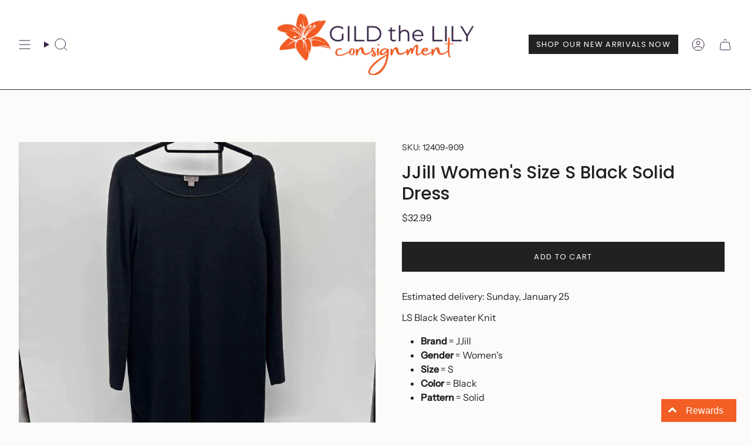

--- FILE ---
content_type: text/html; charset=utf-8
request_url: https://shopgildthelily.com/products/jjill-womens-size-s-black-solid-dress
body_size: 37296
content:
<!doctype html>
<html class="no-touch supports-no-cookies" lang="en">
  <head>
<meta charset="UTF-8">
<meta http-equiv="X-UA-Compatible" content="IE=edge">
<meta name="viewport" content="width=device-width,initial-scale=1"><meta name="theme-color" content="#ab8c52">
<link rel="canonical" href="https://shopgildthelily.com/products/jjill-womens-size-s-black-solid-dress">

<!-- ======================= Broadcast Theme V8.0.0 ========================= -->


<link rel="preconnect" href="https://fonts.shopifycdn.com" crossorigin><!-- Title and description ================================================ -->


<title>
    
    JJill Women&#39;s Size S Black Solid Dress
    
    
    
      &ndash; Gild the Lily
    
  </title>


  <meta name="description" content="LS Black Sweater Knit">



<!-- CSS ================================================================== -->
<style data-shopify>
  @font-face {
  font-family: Poppins;
  font-weight: 500;
  font-style: normal;
  font-display: swap;
  src: url("//shopgildthelily.com/cdn/fonts/poppins/poppins_n5.ad5b4b72b59a00358afc706450c864c3c8323842.woff2") format("woff2"),
       url("//shopgildthelily.com/cdn/fonts/poppins/poppins_n5.33757fdf985af2d24b32fcd84c9a09224d4b2c39.woff") format("woff");
}

  @font-face {
  font-family: "Instrument Sans";
  font-weight: 400;
  font-style: normal;
  font-display: swap;
  src: url("//shopgildthelily.com/cdn/fonts/instrument_sans/instrumentsans_n4.db86542ae5e1596dbdb28c279ae6c2086c4c5bfa.woff2") format("woff2"),
       url("//shopgildthelily.com/cdn/fonts/instrument_sans/instrumentsans_n4.510f1b081e58d08c30978f465518799851ef6d8b.woff") format("woff");
}

  @font-face {
  font-family: Poppins;
  font-weight: 400;
  font-style: normal;
  font-display: swap;
  src: url("//shopgildthelily.com/cdn/fonts/poppins/poppins_n4.0ba78fa5af9b0e1a374041b3ceaadf0a43b41362.woff2") format("woff2"),
       url("//shopgildthelily.com/cdn/fonts/poppins/poppins_n4.214741a72ff2596839fc9760ee7a770386cf16ca.woff") format("woff");
}

  @font-face {
  font-family: Poppins;
  font-weight: 400;
  font-style: normal;
  font-display: swap;
  src: url("//shopgildthelily.com/cdn/fonts/poppins/poppins_n4.0ba78fa5af9b0e1a374041b3ceaadf0a43b41362.woff2") format("woff2"),
       url("//shopgildthelily.com/cdn/fonts/poppins/poppins_n4.214741a72ff2596839fc9760ee7a770386cf16ca.woff") format("woff");
}

  @font-face {
  font-family: Poppins;
  font-weight: 400;
  font-style: normal;
  font-display: swap;
  src: url("//shopgildthelily.com/cdn/fonts/poppins/poppins_n4.0ba78fa5af9b0e1a374041b3ceaadf0a43b41362.woff2") format("woff2"),
       url("//shopgildthelily.com/cdn/fonts/poppins/poppins_n4.214741a72ff2596839fc9760ee7a770386cf16ca.woff") format("woff");
}


  
    @font-face {
  font-family: "Instrument Sans";
  font-weight: 500;
  font-style: normal;
  font-display: swap;
  src: url("//shopgildthelily.com/cdn/fonts/instrument_sans/instrumentsans_n5.1ce463e1cc056566f977610764d93d4704464858.woff2") format("woff2"),
       url("//shopgildthelily.com/cdn/fonts/instrument_sans/instrumentsans_n5.9079eb7bba230c9d8d8d3a7d101aa9d9f40b6d14.woff") format("woff");
}

  

  
    @font-face {
  font-family: "Instrument Sans";
  font-weight: 400;
  font-style: italic;
  font-display: swap;
  src: url("//shopgildthelily.com/cdn/fonts/instrument_sans/instrumentsans_i4.028d3c3cd8d085648c808ceb20cd2fd1eb3560e5.woff2") format("woff2"),
       url("//shopgildthelily.com/cdn/fonts/instrument_sans/instrumentsans_i4.7e90d82df8dee29a99237cd19cc529d2206706a2.woff") format("woff");
}

  

  
    @font-face {
  font-family: "Instrument Sans";
  font-weight: 500;
  font-style: italic;
  font-display: swap;
  src: url("//shopgildthelily.com/cdn/fonts/instrument_sans/instrumentsans_i5.d2033775d4997e4dcd0d47ebdd5234b5c14e3f53.woff2") format("woff2"),
       url("//shopgildthelily.com/cdn/fonts/instrument_sans/instrumentsans_i5.8e3cfa86b65acf809ce72bc4f9b58f185ef6b8c7.woff") format("woff");
}

  

  
    @font-face {
  font-family: Poppins;
  font-weight: 500;
  font-style: normal;
  font-display: swap;
  src: url("//shopgildthelily.com/cdn/fonts/poppins/poppins_n5.ad5b4b72b59a00358afc706450c864c3c8323842.woff2") format("woff2"),
       url("//shopgildthelily.com/cdn/fonts/poppins/poppins_n5.33757fdf985af2d24b32fcd84c9a09224d4b2c39.woff") format("woff");
}

  

  

  
    :root,
    .color-scheme-1 {--COLOR-BG-GRADIENT: #fcfbf9;
      --COLOR-BG: #fcfbf9;
      --COLOR-BG-RGB: 252, 251, 249;

      --COLOR-BG-ACCENT: #f5f2ec;
      --COLOR-BG-ACCENT-LIGHTEN: #ffffff;

      /* === Link Color ===*/

      --COLOR-LINK: #282c2e;
      --COLOR-LINK-A50: rgba(40, 44, 46, 0.5);
      --COLOR-LINK-A70: rgba(40, 44, 46, 0.7);
      --COLOR-LINK-HOVER: rgba(40, 44, 46, 0.7);
      --COLOR-LINK-OPPOSITE: #ffffff;

      --COLOR-TEXT: #212121;
      --COLOR-TEXT-HOVER: rgba(33, 33, 33, 0.7);
      --COLOR-TEXT-LIGHT: #636262;
      --COLOR-TEXT-DARK: #000000;
      --COLOR-TEXT-A5:  rgba(33, 33, 33, 0.05);
      --COLOR-TEXT-A35: rgba(33, 33, 33, 0.35);
      --COLOR-TEXT-A50: rgba(33, 33, 33, 0.5);
      --COLOR-TEXT-A80: rgba(33, 33, 33, 0.8);


      --COLOR-BORDER: rgb(209, 205, 196);
      --COLOR-BORDER-LIGHT: #e2dfd9;
      --COLOR-BORDER-DARK: #a49c8b;
      --COLOR-BORDER-HAIRLINE: #f7f4ef;

      --overlay-bg: #00000021;

      /* === Bright color ===*/
      --COLOR-ACCENT: #ab8c52;
      --COLOR-ACCENT-HOVER: #806430;
      --COLOR-ACCENT-FADE: rgba(171, 140, 82, 0.05);
      --COLOR-ACCENT-LIGHT: #e8d4ae;

      /* === Default Cart Gradient ===*/

      --FREE-SHIPPING-GRADIENT: linear-gradient(to right, var(--COLOR-ACCENT-LIGHT) 0%, var(--accent) 100%);

      /* === Buttons ===*/
      --BTN-PRIMARY-BG: #212121;
      --BTN-PRIMARY-TEXT: #ffffff;
      --BTN-PRIMARY-BORDER: #212121;
      --BTN-PRIMARY-BORDER-A70: rgba(33, 33, 33, 0.7);

      
      
        --BTN-PRIMARY-BG-BRIGHTER: #2e2e2e;
      

      --BTN-SECONDARY-BG: #ab8c52;
      --BTN-SECONDARY-TEXT: #ffffff;
      --BTN-SECONDARY-BORDER: #ab8c52;
      --BTN-SECONDARY-BORDER-A70: rgba(171, 140, 82, 0.7);

      
      
        --BTN-SECONDARY-BG-BRIGHTER: #9a7e4a;
      

      
--COLOR-BG-BRIGHTER: #f4f0e8;

      --COLOR-BG-ALPHA-25: rgba(252, 251, 249, 0.25);
      --COLOR-BG-TRANSPARENT: rgba(252, 251, 249, 0);--COLOR-FOOTER-BG-HAIRLINE: #f7f4ef;

      /* Dynamic color variables */
      --accent: var(--COLOR-ACCENT);
      --accent-fade: var(--COLOR-ACCENT-FADE);
      --accent-hover: var(--COLOR-ACCENT-HOVER);
      --border: var(--COLOR-BORDER);
      --border-dark: var(--COLOR-BORDER-DARK);
      --border-light: var(--COLOR-BORDER-LIGHT);
      --border-hairline: var(--COLOR-BORDER-HAIRLINE);
      --bg: var(--COLOR-BG-GRADIENT, var(--COLOR-BG));
      --bg-accent: var(--COLOR-BG-ACCENT);
      --bg-accent-lighten: var(--COLOR-BG-ACCENT-LIGHTEN);
      --icons: var(--COLOR-TEXT);
      --link: var(--COLOR-LINK);
      --link-a50: var(--COLOR-LINK-A50);
      --link-a70: var(--COLOR-LINK-A70);
      --link-hover: var(--COLOR-LINK-HOVER);
      --link-opposite: var(--COLOR-LINK-OPPOSITE);
      --text: var(--COLOR-TEXT);
      --text-dark: var(--COLOR-TEXT-DARK);
      --text-light: var(--COLOR-TEXT-LIGHT);
      --text-hover: var(--COLOR-TEXT-HOVER);
      --text-a5: var(--COLOR-TEXT-A5);
      --text-a35: var(--COLOR-TEXT-A35);
      --text-a50: var(--COLOR-TEXT-A50);
      --text-a80: var(--COLOR-TEXT-A80);
    }
  
    
    .color-scheme-2 {--COLOR-BG-GRADIENT: #212121;
      --COLOR-BG: #212121;
      --COLOR-BG-RGB: 33, 33, 33;

      --COLOR-BG-ACCENT: #f5f2ec;
      --COLOR-BG-ACCENT-LIGHTEN: #ffffff;

      /* === Link Color ===*/

      --COLOR-LINK: #ffffff;
      --COLOR-LINK-A50: rgba(255, 255, 255, 0.5);
      --COLOR-LINK-A70: rgba(255, 255, 255, 0.7);
      --COLOR-LINK-HOVER: rgba(255, 255, 255, 0.7);
      --COLOR-LINK-OPPOSITE: #000000;

      --COLOR-TEXT: #ffffff;
      --COLOR-TEXT-HOVER: rgba(255, 255, 255, 0.7);
      --COLOR-TEXT-LIGHT: #bcbcbc;
      --COLOR-TEXT-DARK: #d9d9d9;
      --COLOR-TEXT-A5:  rgba(255, 255, 255, 0.05);
      --COLOR-TEXT-A35: rgba(255, 255, 255, 0.35);
      --COLOR-TEXT-A50: rgba(255, 255, 255, 0.5);
      --COLOR-TEXT-A80: rgba(255, 255, 255, 0.8);


      --COLOR-BORDER: rgb(209, 208, 206);
      --COLOR-BORDER-LIGHT: #8b8a89;
      --COLOR-BORDER-DARK: #a09e99;
      --COLOR-BORDER-HAIRLINE: #191919;

      --overlay-bg: #644d3e;

      /* === Bright color ===*/
      --COLOR-ACCENT: #ab8c52;
      --COLOR-ACCENT-HOVER: #806430;
      --COLOR-ACCENT-FADE: rgba(171, 140, 82, 0.05);
      --COLOR-ACCENT-LIGHT: #e8d4ae;

      /* === Default Cart Gradient ===*/

      --FREE-SHIPPING-GRADIENT: linear-gradient(to right, var(--COLOR-ACCENT-LIGHT) 0%, var(--accent) 100%);

      /* === Buttons ===*/
      --BTN-PRIMARY-BG: #212121;
      --BTN-PRIMARY-TEXT: #ffffff;
      --BTN-PRIMARY-BORDER: #ffffff;
      --BTN-PRIMARY-BORDER-A70: rgba(255, 255, 255, 0.7);

      
      
        --BTN-PRIMARY-BG-BRIGHTER: #2e2e2e;
      

      --BTN-SECONDARY-BG: #ffffff;
      --BTN-SECONDARY-TEXT: #000000;
      --BTN-SECONDARY-BORDER: #ab8c52;
      --BTN-SECONDARY-BORDER-A70: rgba(171, 140, 82, 0.7);

      
      
        --BTN-SECONDARY-BG-BRIGHTER: #f2f2f2;
      

      
--COLOR-BG-BRIGHTER: #2e2e2e;

      --COLOR-BG-ALPHA-25: rgba(33, 33, 33, 0.25);
      --COLOR-BG-TRANSPARENT: rgba(33, 33, 33, 0);--COLOR-FOOTER-BG-HAIRLINE: #292929;

      /* Dynamic color variables */
      --accent: var(--COLOR-ACCENT);
      --accent-fade: var(--COLOR-ACCENT-FADE);
      --accent-hover: var(--COLOR-ACCENT-HOVER);
      --border: var(--COLOR-BORDER);
      --border-dark: var(--COLOR-BORDER-DARK);
      --border-light: var(--COLOR-BORDER-LIGHT);
      --border-hairline: var(--COLOR-BORDER-HAIRLINE);
      --bg: var(--COLOR-BG-GRADIENT, var(--COLOR-BG));
      --bg-accent: var(--COLOR-BG-ACCENT);
      --bg-accent-lighten: var(--COLOR-BG-ACCENT-LIGHTEN);
      --icons: var(--COLOR-TEXT);
      --link: var(--COLOR-LINK);
      --link-a50: var(--COLOR-LINK-A50);
      --link-a70: var(--COLOR-LINK-A70);
      --link-hover: var(--COLOR-LINK-HOVER);
      --link-opposite: var(--COLOR-LINK-OPPOSITE);
      --text: var(--COLOR-TEXT);
      --text-dark: var(--COLOR-TEXT-DARK);
      --text-light: var(--COLOR-TEXT-LIGHT);
      --text-hover: var(--COLOR-TEXT-HOVER);
      --text-a5: var(--COLOR-TEXT-A5);
      --text-a35: var(--COLOR-TEXT-A35);
      --text-a50: var(--COLOR-TEXT-A50);
      --text-a80: var(--COLOR-TEXT-A80);
    }
  
    
    .color-scheme-3 {--COLOR-BG-GRADIENT: #f5f2ec;
      --COLOR-BG: #f5f2ec;
      --COLOR-BG-RGB: 245, 242, 236;

      --COLOR-BG-ACCENT: #ffffff;
      --COLOR-BG-ACCENT-LIGHTEN: #ffffff;

      /* === Link Color ===*/

      --COLOR-LINK: #282c2e;
      --COLOR-LINK-A50: rgba(40, 44, 46, 0.5);
      --COLOR-LINK-A70: rgba(40, 44, 46, 0.7);
      --COLOR-LINK-HOVER: rgba(40, 44, 46, 0.7);
      --COLOR-LINK-OPPOSITE: #ffffff;

      --COLOR-TEXT: #212121;
      --COLOR-TEXT-HOVER: rgba(33, 33, 33, 0.7);
      --COLOR-TEXT-LIGHT: #61605e;
      --COLOR-TEXT-DARK: #000000;
      --COLOR-TEXT-A5:  rgba(33, 33, 33, 0.05);
      --COLOR-TEXT-A35: rgba(33, 33, 33, 0.35);
      --COLOR-TEXT-A50: rgba(33, 33, 33, 0.5);
      --COLOR-TEXT-A80: rgba(33, 33, 33, 0.8);


      --COLOR-BORDER: rgb(209, 205, 196);
      --COLOR-BORDER-LIGHT: #dfdcd4;
      --COLOR-BORDER-DARK: #a49c8b;
      --COLOR-BORDER-HAIRLINE: #f0ebe2;

      --overlay-bg: #000000;

      /* === Bright color ===*/
      --COLOR-ACCENT: #ab8c52;
      --COLOR-ACCENT-HOVER: #806430;
      --COLOR-ACCENT-FADE: rgba(171, 140, 82, 0.05);
      --COLOR-ACCENT-LIGHT: #e8d4ae;

      /* === Default Cart Gradient ===*/

      --FREE-SHIPPING-GRADIENT: linear-gradient(to right, var(--COLOR-ACCENT-LIGHT) 0%, var(--accent) 100%);

      /* === Buttons ===*/
      --BTN-PRIMARY-BG: #212121;
      --BTN-PRIMARY-TEXT: #ffffff;
      --BTN-PRIMARY-BORDER: #212121;
      --BTN-PRIMARY-BORDER-A70: rgba(33, 33, 33, 0.7);

      
      
        --BTN-PRIMARY-BG-BRIGHTER: #2e2e2e;
      

      --BTN-SECONDARY-BG: #ab8c52;
      --BTN-SECONDARY-TEXT: #ffffff;
      --BTN-SECONDARY-BORDER: #ab8c52;
      --BTN-SECONDARY-BORDER-A70: rgba(171, 140, 82, 0.7);

      
      
        --BTN-SECONDARY-BG-BRIGHTER: #9a7e4a;
      

      
--COLOR-BG-BRIGHTER: #ece7db;

      --COLOR-BG-ALPHA-25: rgba(245, 242, 236, 0.25);
      --COLOR-BG-TRANSPARENT: rgba(245, 242, 236, 0);--COLOR-FOOTER-BG-HAIRLINE: #f0ebe2;

      /* Dynamic color variables */
      --accent: var(--COLOR-ACCENT);
      --accent-fade: var(--COLOR-ACCENT-FADE);
      --accent-hover: var(--COLOR-ACCENT-HOVER);
      --border: var(--COLOR-BORDER);
      --border-dark: var(--COLOR-BORDER-DARK);
      --border-light: var(--COLOR-BORDER-LIGHT);
      --border-hairline: var(--COLOR-BORDER-HAIRLINE);
      --bg: var(--COLOR-BG-GRADIENT, var(--COLOR-BG));
      --bg-accent: var(--COLOR-BG-ACCENT);
      --bg-accent-lighten: var(--COLOR-BG-ACCENT-LIGHTEN);
      --icons: var(--COLOR-TEXT);
      --link: var(--COLOR-LINK);
      --link-a50: var(--COLOR-LINK-A50);
      --link-a70: var(--COLOR-LINK-A70);
      --link-hover: var(--COLOR-LINK-HOVER);
      --link-opposite: var(--COLOR-LINK-OPPOSITE);
      --text: var(--COLOR-TEXT);
      --text-dark: var(--COLOR-TEXT-DARK);
      --text-light: var(--COLOR-TEXT-LIGHT);
      --text-hover: var(--COLOR-TEXT-HOVER);
      --text-a5: var(--COLOR-TEXT-A5);
      --text-a35: var(--COLOR-TEXT-A35);
      --text-a50: var(--COLOR-TEXT-A50);
      --text-a80: var(--COLOR-TEXT-A80);
    }
  
    
    .color-scheme-4 {--COLOR-BG-GRADIENT: #b0a38b;
      --COLOR-BG: #b0a38b;
      --COLOR-BG-RGB: 176, 163, 139;

      --COLOR-BG-ACCENT: #f5f2ec;
      --COLOR-BG-ACCENT-LIGHTEN: #ffffff;

      /* === Link Color ===*/

      --COLOR-LINK: #282c2e;
      --COLOR-LINK-A50: rgba(40, 44, 46, 0.5);
      --COLOR-LINK-A70: rgba(40, 44, 46, 0.7);
      --COLOR-LINK-HOVER: rgba(40, 44, 46, 0.7);
      --COLOR-LINK-OPPOSITE: #ffffff;

      --COLOR-TEXT: #212121;
      --COLOR-TEXT-HOVER: rgba(33, 33, 33, 0.7);
      --COLOR-TEXT-LIGHT: #4c4841;
      --COLOR-TEXT-DARK: #000000;
      --COLOR-TEXT-A5:  rgba(33, 33, 33, 0.05);
      --COLOR-TEXT-A35: rgba(33, 33, 33, 0.35);
      --COLOR-TEXT-A50: rgba(33, 33, 33, 0.5);
      --COLOR-TEXT-A80: rgba(33, 33, 33, 0.8);


      --COLOR-BORDER: rgb(243, 243, 243);
      --COLOR-BORDER-LIGHT: #d8d3c9;
      --COLOR-BORDER-DARK: #c0c0c0;
      --COLOR-BORDER-HAIRLINE: #aa9c82;

      --overlay-bg: #000000;

      /* === Bright color ===*/
      --COLOR-ACCENT: #ab8c52;
      --COLOR-ACCENT-HOVER: #806430;
      --COLOR-ACCENT-FADE: rgba(171, 140, 82, 0.05);
      --COLOR-ACCENT-LIGHT: #e8d4ae;

      /* === Default Cart Gradient ===*/

      --FREE-SHIPPING-GRADIENT: linear-gradient(to right, var(--COLOR-ACCENT-LIGHT) 0%, var(--accent) 100%);

      /* === Buttons ===*/
      --BTN-PRIMARY-BG: #212121;
      --BTN-PRIMARY-TEXT: #ffffff;
      --BTN-PRIMARY-BORDER: #ffffff;
      --BTN-PRIMARY-BORDER-A70: rgba(255, 255, 255, 0.7);

      
      
        --BTN-PRIMARY-BG-BRIGHTER: #2e2e2e;
      

      --BTN-SECONDARY-BG: #ab8c52;
      --BTN-SECONDARY-TEXT: #ffffff;
      --BTN-SECONDARY-BORDER: #ab8c52;
      --BTN-SECONDARY-BORDER-A70: rgba(171, 140, 82, 0.7);

      
      
        --BTN-SECONDARY-BG-BRIGHTER: #9a7e4a;
      

      
--COLOR-BG-BRIGHTER: #a6977c;

      --COLOR-BG-ALPHA-25: rgba(176, 163, 139, 0.25);
      --COLOR-BG-TRANSPARENT: rgba(176, 163, 139, 0);--COLOR-FOOTER-BG-HAIRLINE: #aa9c82;

      /* Dynamic color variables */
      --accent: var(--COLOR-ACCENT);
      --accent-fade: var(--COLOR-ACCENT-FADE);
      --accent-hover: var(--COLOR-ACCENT-HOVER);
      --border: var(--COLOR-BORDER);
      --border-dark: var(--COLOR-BORDER-DARK);
      --border-light: var(--COLOR-BORDER-LIGHT);
      --border-hairline: var(--COLOR-BORDER-HAIRLINE);
      --bg: var(--COLOR-BG-GRADIENT, var(--COLOR-BG));
      --bg-accent: var(--COLOR-BG-ACCENT);
      --bg-accent-lighten: var(--COLOR-BG-ACCENT-LIGHTEN);
      --icons: var(--COLOR-TEXT);
      --link: var(--COLOR-LINK);
      --link-a50: var(--COLOR-LINK-A50);
      --link-a70: var(--COLOR-LINK-A70);
      --link-hover: var(--COLOR-LINK-HOVER);
      --link-opposite: var(--COLOR-LINK-OPPOSITE);
      --text: var(--COLOR-TEXT);
      --text-dark: var(--COLOR-TEXT-DARK);
      --text-light: var(--COLOR-TEXT-LIGHT);
      --text-hover: var(--COLOR-TEXT-HOVER);
      --text-a5: var(--COLOR-TEXT-A5);
      --text-a35: var(--COLOR-TEXT-A35);
      --text-a50: var(--COLOR-TEXT-A50);
      --text-a80: var(--COLOR-TEXT-A80);
    }
  
    
    .color-scheme-5 {--COLOR-BG-GRADIENT: #ffffff73;
      --COLOR-BG: #ffffff73;
      --COLOR-BG-RGB: 255, 255, 255;

      --COLOR-BG-ACCENT: #f5f2ec;
      --COLOR-BG-ACCENT-LIGHTEN: #ffffff;

      /* === Link Color ===*/

      --COLOR-LINK: #282c2e;
      --COLOR-LINK-A50: rgba(40, 44, 46, 0.5);
      --COLOR-LINK-A70: rgba(40, 44, 46, 0.7);
      --COLOR-LINK-HOVER: rgba(40, 44, 46, 0.7);
      --COLOR-LINK-OPPOSITE: #ffffff;

      --COLOR-TEXT: #2121218a;
      --COLOR-TEXT-HOVER: rgba(33, 33, 33, 0.7);
      --COLOR-TEXT-LIGHT: rgba(100, 100, 100, 0.52);
      --COLOR-TEXT-DARK: rgba(0, 0, 0, 0.54);
      --COLOR-TEXT-A5:  rgba(33, 33, 33, 0.05);
      --COLOR-TEXT-A35: rgba(33, 33, 33, 0.35);
      --COLOR-TEXT-A50: rgba(33, 33, 33, 0.5);
      --COLOR-TEXT-A80: rgba(33, 33, 33, 0.8);


      --COLOR-BORDER: rgb(243, 243, 243);
      --COLOR-BORDER-LIGHT: rgba(248, 248, 248, 0.78);
      --COLOR-BORDER-DARK: #c0c0c0;
      --COLOR-BORDER-HAIRLINE: rgba(247, 247, 247, 0.45);

      --overlay-bg: #644d3e59;

      /* === Bright color ===*/
      --COLOR-ACCENT: #ab8c52;
      --COLOR-ACCENT-HOVER: #806430;
      --COLOR-ACCENT-FADE: rgba(171, 140, 82, 0.05);
      --COLOR-ACCENT-LIGHT: #e8d4ae;

      /* === Default Cart Gradient ===*/

      --FREE-SHIPPING-GRADIENT: linear-gradient(to right, var(--COLOR-ACCENT-LIGHT) 0%, var(--accent) 100%);

      /* === Buttons ===*/
      --BTN-PRIMARY-BG: #212121;
      --BTN-PRIMARY-TEXT: #ffffff;
      --BTN-PRIMARY-BORDER: #212121;
      --BTN-PRIMARY-BORDER-A70: rgba(33, 33, 33, 0.7);

      
      
        --BTN-PRIMARY-BG-BRIGHTER: #2e2e2e;
      

      --BTN-SECONDARY-BG: #ab8c52;
      --BTN-SECONDARY-TEXT: #ffffff;
      --BTN-SECONDARY-BORDER: #ab8c52;
      --BTN-SECONDARY-BORDER-A70: rgba(171, 140, 82, 0.7);

      
      
        --BTN-SECONDARY-BG-BRIGHTER: #9a7e4a;
      

      
--COLOR-BG-BRIGHTER: rgba(242, 242, 242, 0.45);

      --COLOR-BG-ALPHA-25: rgba(255, 255, 255, 0.25);
      --COLOR-BG-TRANSPARENT: rgba(255, 255, 255, 0);--COLOR-FOOTER-BG-HAIRLINE: rgba(247, 247, 247, 0.45);

      /* Dynamic color variables */
      --accent: var(--COLOR-ACCENT);
      --accent-fade: var(--COLOR-ACCENT-FADE);
      --accent-hover: var(--COLOR-ACCENT-HOVER);
      --border: var(--COLOR-BORDER);
      --border-dark: var(--COLOR-BORDER-DARK);
      --border-light: var(--COLOR-BORDER-LIGHT);
      --border-hairline: var(--COLOR-BORDER-HAIRLINE);
      --bg: var(--COLOR-BG-GRADIENT, var(--COLOR-BG));
      --bg-accent: var(--COLOR-BG-ACCENT);
      --bg-accent-lighten: var(--COLOR-BG-ACCENT-LIGHTEN);
      --icons: var(--COLOR-TEXT);
      --link: var(--COLOR-LINK);
      --link-a50: var(--COLOR-LINK-A50);
      --link-a70: var(--COLOR-LINK-A70);
      --link-hover: var(--COLOR-LINK-HOVER);
      --link-opposite: var(--COLOR-LINK-OPPOSITE);
      --text: var(--COLOR-TEXT);
      --text-dark: var(--COLOR-TEXT-DARK);
      --text-light: var(--COLOR-TEXT-LIGHT);
      --text-hover: var(--COLOR-TEXT-HOVER);
      --text-a5: var(--COLOR-TEXT-A5);
      --text-a35: var(--COLOR-TEXT-A35);
      --text-a50: var(--COLOR-TEXT-A50);
      --text-a80: var(--COLOR-TEXT-A80);
    }
  
    
    .color-scheme-6 {--COLOR-BG-GRADIENT: #fcfbf9;
      --COLOR-BG: #fcfbf9;
      --COLOR-BG-RGB: 252, 251, 249;

      --COLOR-BG-ACCENT: #f5f2ec;
      --COLOR-BG-ACCENT-LIGHTEN: #ffffff;

      /* === Link Color ===*/

      --COLOR-LINK: #282c2e;
      --COLOR-LINK-A50: rgba(40, 44, 46, 0.5);
      --COLOR-LINK-A70: rgba(40, 44, 46, 0.7);
      --COLOR-LINK-HOVER: rgba(40, 44, 46, 0.7);
      --COLOR-LINK-OPPOSITE: #ffffff;

      --COLOR-TEXT: #212121;
      --COLOR-TEXT-HOVER: rgba(33, 33, 33, 0.7);
      --COLOR-TEXT-LIGHT: #636262;
      --COLOR-TEXT-DARK: #000000;
      --COLOR-TEXT-A5:  rgba(33, 33, 33, 0.05);
      --COLOR-TEXT-A35: rgba(33, 33, 33, 0.35);
      --COLOR-TEXT-A50: rgba(33, 33, 33, 0.5);
      --COLOR-TEXT-A80: rgba(33, 33, 33, 0.8);


      --COLOR-BORDER: rgb(209, 208, 206);
      --COLOR-BORDER-LIGHT: #e2e1df;
      --COLOR-BORDER-DARK: #a09e99;
      --COLOR-BORDER-HAIRLINE: #f7f4ef;

      --overlay-bg: #000000;

      /* === Bright color ===*/
      --COLOR-ACCENT: #ab8c52;
      --COLOR-ACCENT-HOVER: #806430;
      --COLOR-ACCENT-FADE: rgba(171, 140, 82, 0.05);
      --COLOR-ACCENT-LIGHT: #e8d4ae;

      /* === Default Cart Gradient ===*/

      --FREE-SHIPPING-GRADIENT: linear-gradient(to right, var(--COLOR-ACCENT-LIGHT) 0%, var(--accent) 100%);

      /* === Buttons ===*/
      --BTN-PRIMARY-BG: #ffffff;
      --BTN-PRIMARY-TEXT: #212121;
      --BTN-PRIMARY-BORDER: #ffffff;
      --BTN-PRIMARY-BORDER-A70: rgba(255, 255, 255, 0.7);

      
      
        --BTN-PRIMARY-BG-BRIGHTER: #f2f2f2;
      

      --BTN-SECONDARY-BG: #ab8c52;
      --BTN-SECONDARY-TEXT: #ffffff;
      --BTN-SECONDARY-BORDER: #ab8c52;
      --BTN-SECONDARY-BORDER-A70: rgba(171, 140, 82, 0.7);

      
      
        --BTN-SECONDARY-BG-BRIGHTER: #9a7e4a;
      

      
--COLOR-BG-BRIGHTER: #f4f0e8;

      --COLOR-BG-ALPHA-25: rgba(252, 251, 249, 0.25);
      --COLOR-BG-TRANSPARENT: rgba(252, 251, 249, 0);--COLOR-FOOTER-BG-HAIRLINE: #f7f4ef;

      /* Dynamic color variables */
      --accent: var(--COLOR-ACCENT);
      --accent-fade: var(--COLOR-ACCENT-FADE);
      --accent-hover: var(--COLOR-ACCENT-HOVER);
      --border: var(--COLOR-BORDER);
      --border-dark: var(--COLOR-BORDER-DARK);
      --border-light: var(--COLOR-BORDER-LIGHT);
      --border-hairline: var(--COLOR-BORDER-HAIRLINE);
      --bg: var(--COLOR-BG-GRADIENT, var(--COLOR-BG));
      --bg-accent: var(--COLOR-BG-ACCENT);
      --bg-accent-lighten: var(--COLOR-BG-ACCENT-LIGHTEN);
      --icons: var(--COLOR-TEXT);
      --link: var(--COLOR-LINK);
      --link-a50: var(--COLOR-LINK-A50);
      --link-a70: var(--COLOR-LINK-A70);
      --link-hover: var(--COLOR-LINK-HOVER);
      --link-opposite: var(--COLOR-LINK-OPPOSITE);
      --text: var(--COLOR-TEXT);
      --text-dark: var(--COLOR-TEXT-DARK);
      --text-light: var(--COLOR-TEXT-LIGHT);
      --text-hover: var(--COLOR-TEXT-HOVER);
      --text-a5: var(--COLOR-TEXT-A5);
      --text-a35: var(--COLOR-TEXT-A35);
      --text-a50: var(--COLOR-TEXT-A50);
      --text-a80: var(--COLOR-TEXT-A80);
    }
  
    
    .color-scheme-7 {--COLOR-BG-GRADIENT: #f5f2ec;
      --COLOR-BG: #f5f2ec;
      --COLOR-BG-RGB: 245, 242, 236;

      --COLOR-BG-ACCENT: #f5f2ec;
      --COLOR-BG-ACCENT-LIGHTEN: #ffffff;

      /* === Link Color ===*/

      --COLOR-LINK: #282c2e;
      --COLOR-LINK-A50: rgba(40, 44, 46, 0.5);
      --COLOR-LINK-A70: rgba(40, 44, 46, 0.7);
      --COLOR-LINK-HOVER: rgba(40, 44, 46, 0.7);
      --COLOR-LINK-OPPOSITE: #ffffff;

      --COLOR-TEXT: #685a3f;
      --COLOR-TEXT-HOVER: rgba(104, 90, 63, 0.7);
      --COLOR-TEXT-LIGHT: #928873;
      --COLOR-TEXT-DARK: #3d321e;
      --COLOR-TEXT-A5:  rgba(104, 90, 63, 0.05);
      --COLOR-TEXT-A35: rgba(104, 90, 63, 0.35);
      --COLOR-TEXT-A50: rgba(104, 90, 63, 0.5);
      --COLOR-TEXT-A80: rgba(104, 90, 63, 0.8);


      --COLOR-BORDER: rgb(209, 205, 196);
      --COLOR-BORDER-LIGHT: #dfdcd4;
      --COLOR-BORDER-DARK: #a49c8b;
      --COLOR-BORDER-HAIRLINE: #f0ebe2;

      --overlay-bg: #000000;

      /* === Bright color ===*/
      --COLOR-ACCENT: #ab8c52;
      --COLOR-ACCENT-HOVER: #806430;
      --COLOR-ACCENT-FADE: rgba(171, 140, 82, 0.05);
      --COLOR-ACCENT-LIGHT: #e8d4ae;

      /* === Default Cart Gradient ===*/

      --FREE-SHIPPING-GRADIENT: linear-gradient(to right, var(--COLOR-ACCENT-LIGHT) 0%, var(--accent) 100%);

      /* === Buttons ===*/
      --BTN-PRIMARY-BG: #212121;
      --BTN-PRIMARY-TEXT: #ffffff;
      --BTN-PRIMARY-BORDER: #212121;
      --BTN-PRIMARY-BORDER-A70: rgba(33, 33, 33, 0.7);

      
      
        --BTN-PRIMARY-BG-BRIGHTER: #2e2e2e;
      

      --BTN-SECONDARY-BG: #ab8c52;
      --BTN-SECONDARY-TEXT: #ffffff;
      --BTN-SECONDARY-BORDER: #ab8c52;
      --BTN-SECONDARY-BORDER-A70: rgba(171, 140, 82, 0.7);

      
      
        --BTN-SECONDARY-BG-BRIGHTER: #9a7e4a;
      

      
--COLOR-BG-BRIGHTER: #ece7db;

      --COLOR-BG-ALPHA-25: rgba(245, 242, 236, 0.25);
      --COLOR-BG-TRANSPARENT: rgba(245, 242, 236, 0);--COLOR-FOOTER-BG-HAIRLINE: #f0ebe2;

      /* Dynamic color variables */
      --accent: var(--COLOR-ACCENT);
      --accent-fade: var(--COLOR-ACCENT-FADE);
      --accent-hover: var(--COLOR-ACCENT-HOVER);
      --border: var(--COLOR-BORDER);
      --border-dark: var(--COLOR-BORDER-DARK);
      --border-light: var(--COLOR-BORDER-LIGHT);
      --border-hairline: var(--COLOR-BORDER-HAIRLINE);
      --bg: var(--COLOR-BG-GRADIENT, var(--COLOR-BG));
      --bg-accent: var(--COLOR-BG-ACCENT);
      --bg-accent-lighten: var(--COLOR-BG-ACCENT-LIGHTEN);
      --icons: var(--COLOR-TEXT);
      --link: var(--COLOR-LINK);
      --link-a50: var(--COLOR-LINK-A50);
      --link-a70: var(--COLOR-LINK-A70);
      --link-hover: var(--COLOR-LINK-HOVER);
      --link-opposite: var(--COLOR-LINK-OPPOSITE);
      --text: var(--COLOR-TEXT);
      --text-dark: var(--COLOR-TEXT-DARK);
      --text-light: var(--COLOR-TEXT-LIGHT);
      --text-hover: var(--COLOR-TEXT-HOVER);
      --text-a5: var(--COLOR-TEXT-A5);
      --text-a35: var(--COLOR-TEXT-A35);
      --text-a50: var(--COLOR-TEXT-A50);
      --text-a80: var(--COLOR-TEXT-A80);
    }
  
    
    .color-scheme-8 {--COLOR-BG-GRADIENT: #eae6dd;
      --COLOR-BG: #eae6dd;
      --COLOR-BG-RGB: 234, 230, 221;

      --COLOR-BG-ACCENT: #f5f2ec;
      --COLOR-BG-ACCENT-LIGHTEN: #ffffff;

      /* === Link Color ===*/

      --COLOR-LINK: #282c2e;
      --COLOR-LINK-A50: rgba(40, 44, 46, 0.5);
      --COLOR-LINK-A70: rgba(40, 44, 46, 0.7);
      --COLOR-LINK-HOVER: rgba(40, 44, 46, 0.7);
      --COLOR-LINK-OPPOSITE: #ffffff;

      --COLOR-TEXT: #212121;
      --COLOR-TEXT-HOVER: rgba(33, 33, 33, 0.7);
      --COLOR-TEXT-LIGHT: #5d5c59;
      --COLOR-TEXT-DARK: #000000;
      --COLOR-TEXT-A5:  rgba(33, 33, 33, 0.05);
      --COLOR-TEXT-A35: rgba(33, 33, 33, 0.35);
      --COLOR-TEXT-A50: rgba(33, 33, 33, 0.5);
      --COLOR-TEXT-A80: rgba(33, 33, 33, 0.8);


      --COLOR-BORDER: rgb(209, 205, 196);
      --COLOR-BORDER-LIGHT: #dbd7ce;
      --COLOR-BORDER-DARK: #a49c8b;
      --COLOR-BORDER-HAIRLINE: #e4dfd4;

      --overlay-bg: #000000;

      /* === Bright color ===*/
      --COLOR-ACCENT: #ab8c52;
      --COLOR-ACCENT-HOVER: #806430;
      --COLOR-ACCENT-FADE: rgba(171, 140, 82, 0.05);
      --COLOR-ACCENT-LIGHT: #e8d4ae;

      /* === Default Cart Gradient ===*/

      --FREE-SHIPPING-GRADIENT: linear-gradient(to right, var(--COLOR-ACCENT-LIGHT) 0%, var(--accent) 100%);

      /* === Buttons ===*/
      --BTN-PRIMARY-BG: #212121;
      --BTN-PRIMARY-TEXT: #ffffff;
      --BTN-PRIMARY-BORDER: #212121;
      --BTN-PRIMARY-BORDER-A70: rgba(33, 33, 33, 0.7);

      
      
        --BTN-PRIMARY-BG-BRIGHTER: #2e2e2e;
      

      --BTN-SECONDARY-BG: #ab8c52;
      --BTN-SECONDARY-TEXT: #ffffff;
      --BTN-SECONDARY-BORDER: #ab8c52;
      --BTN-SECONDARY-BORDER-A70: rgba(171, 140, 82, 0.7);

      
      
        --BTN-SECONDARY-BG-BRIGHTER: #9a7e4a;
      

      
--COLOR-BG-BRIGHTER: #e0dacd;

      --COLOR-BG-ALPHA-25: rgba(234, 230, 221, 0.25);
      --COLOR-BG-TRANSPARENT: rgba(234, 230, 221, 0);--COLOR-FOOTER-BG-HAIRLINE: #e4dfd4;

      /* Dynamic color variables */
      --accent: var(--COLOR-ACCENT);
      --accent-fade: var(--COLOR-ACCENT-FADE);
      --accent-hover: var(--COLOR-ACCENT-HOVER);
      --border: var(--COLOR-BORDER);
      --border-dark: var(--COLOR-BORDER-DARK);
      --border-light: var(--COLOR-BORDER-LIGHT);
      --border-hairline: var(--COLOR-BORDER-HAIRLINE);
      --bg: var(--COLOR-BG-GRADIENT, var(--COLOR-BG));
      --bg-accent: var(--COLOR-BG-ACCENT);
      --bg-accent-lighten: var(--COLOR-BG-ACCENT-LIGHTEN);
      --icons: var(--COLOR-TEXT);
      --link: var(--COLOR-LINK);
      --link-a50: var(--COLOR-LINK-A50);
      --link-a70: var(--COLOR-LINK-A70);
      --link-hover: var(--COLOR-LINK-HOVER);
      --link-opposite: var(--COLOR-LINK-OPPOSITE);
      --text: var(--COLOR-TEXT);
      --text-dark: var(--COLOR-TEXT-DARK);
      --text-light: var(--COLOR-TEXT-LIGHT);
      --text-hover: var(--COLOR-TEXT-HOVER);
      --text-a5: var(--COLOR-TEXT-A5);
      --text-a35: var(--COLOR-TEXT-A35);
      --text-a50: var(--COLOR-TEXT-A50);
      --text-a80: var(--COLOR-TEXT-A80);
    }
  
    
    .color-scheme-9 {--COLOR-BG-GRADIENT: #aecfb8;
      --COLOR-BG: #aecfb8;
      --COLOR-BG-RGB: 174, 207, 184;

      --COLOR-BG-ACCENT: #f5f2ec;
      --COLOR-BG-ACCENT-LIGHTEN: #ffffff;

      /* === Link Color ===*/

      --COLOR-LINK: #282c2e;
      --COLOR-LINK-A50: rgba(40, 44, 46, 0.5);
      --COLOR-LINK-A70: rgba(40, 44, 46, 0.7);
      --COLOR-LINK-HOVER: rgba(40, 44, 46, 0.7);
      --COLOR-LINK-OPPOSITE: #ffffff;

      --COLOR-TEXT: #212121;
      --COLOR-TEXT-HOVER: rgba(33, 33, 33, 0.7);
      --COLOR-TEXT-LIGHT: #4b554e;
      --COLOR-TEXT-DARK: #000000;
      --COLOR-TEXT-A5:  rgba(33, 33, 33, 0.05);
      --COLOR-TEXT-A35: rgba(33, 33, 33, 0.35);
      --COLOR-TEXT-A50: rgba(33, 33, 33, 0.5);
      --COLOR-TEXT-A80: rgba(33, 33, 33, 0.8);


      --COLOR-BORDER: rgb(234, 234, 234);
      --COLOR-BORDER-LIGHT: #d2dfd6;
      --COLOR-BORDER-DARK: #b7b7b7;
      --COLOR-BORDER-HAIRLINE: #a4c9b0;

      --overlay-bg: #000000;

      /* === Bright color ===*/
      --COLOR-ACCENT: #ab8c52;
      --COLOR-ACCENT-HOVER: #806430;
      --COLOR-ACCENT-FADE: rgba(171, 140, 82, 0.05);
      --COLOR-ACCENT-LIGHT: #e8d4ae;

      /* === Default Cart Gradient ===*/

      --FREE-SHIPPING-GRADIENT: linear-gradient(to right, var(--COLOR-ACCENT-LIGHT) 0%, var(--accent) 100%);

      /* === Buttons ===*/
      --BTN-PRIMARY-BG: #212121;
      --BTN-PRIMARY-TEXT: #ffffff;
      --BTN-PRIMARY-BORDER: #212121;
      --BTN-PRIMARY-BORDER-A70: rgba(33, 33, 33, 0.7);

      
      
        --BTN-PRIMARY-BG-BRIGHTER: #2e2e2e;
      

      --BTN-SECONDARY-BG: #f5f2ec;
      --BTN-SECONDARY-TEXT: #212121;
      --BTN-SECONDARY-BORDER: #f5f2ec;
      --BTN-SECONDARY-BORDER-A70: rgba(245, 242, 236, 0.7);

      
      
        --BTN-SECONDARY-BG-BRIGHTER: #ece7db;
      

      
--COLOR-BG-BRIGHTER: #9ec6aa;

      --COLOR-BG-ALPHA-25: rgba(174, 207, 184, 0.25);
      --COLOR-BG-TRANSPARENT: rgba(174, 207, 184, 0);--COLOR-FOOTER-BG-HAIRLINE: #a4c9b0;

      /* Dynamic color variables */
      --accent: var(--COLOR-ACCENT);
      --accent-fade: var(--COLOR-ACCENT-FADE);
      --accent-hover: var(--COLOR-ACCENT-HOVER);
      --border: var(--COLOR-BORDER);
      --border-dark: var(--COLOR-BORDER-DARK);
      --border-light: var(--COLOR-BORDER-LIGHT);
      --border-hairline: var(--COLOR-BORDER-HAIRLINE);
      --bg: var(--COLOR-BG-GRADIENT, var(--COLOR-BG));
      --bg-accent: var(--COLOR-BG-ACCENT);
      --bg-accent-lighten: var(--COLOR-BG-ACCENT-LIGHTEN);
      --icons: var(--COLOR-TEXT);
      --link: var(--COLOR-LINK);
      --link-a50: var(--COLOR-LINK-A50);
      --link-a70: var(--COLOR-LINK-A70);
      --link-hover: var(--COLOR-LINK-HOVER);
      --link-opposite: var(--COLOR-LINK-OPPOSITE);
      --text: var(--COLOR-TEXT);
      --text-dark: var(--COLOR-TEXT-DARK);
      --text-light: var(--COLOR-TEXT-LIGHT);
      --text-hover: var(--COLOR-TEXT-HOVER);
      --text-a5: var(--COLOR-TEXT-A5);
      --text-a35: var(--COLOR-TEXT-A35);
      --text-a50: var(--COLOR-TEXT-A50);
      --text-a80: var(--COLOR-TEXT-A80);
    }
  
    
    .color-scheme-10 {--COLOR-BG-GRADIENT: rgba(0,0,0,0);
      --COLOR-BG: rgba(0,0,0,0);
      --COLOR-BG-RGB: 0, 0, 0;

      --COLOR-BG-ACCENT: #f5f2ec;
      --COLOR-BG-ACCENT-LIGHTEN: #ffffff;

      /* === Link Color ===*/

      --COLOR-LINK: #282c2e;
      --COLOR-LINK-A50: rgba(40, 44, 46, 0.5);
      --COLOR-LINK-A70: rgba(40, 44, 46, 0.7);
      --COLOR-LINK-HOVER: rgba(40, 44, 46, 0.7);
      --COLOR-LINK-OPPOSITE: #ffffff;

      --COLOR-TEXT: #ffffff;
      --COLOR-TEXT-HOVER: rgba(255, 255, 255, 0.7);
      --COLOR-TEXT-LIGHT: rgba(179, 179, 179, 0.7);
      --COLOR-TEXT-DARK: #d9d9d9;
      --COLOR-TEXT-A5:  rgba(255, 255, 255, 0.05);
      --COLOR-TEXT-A35: rgba(255, 255, 255, 0.35);
      --COLOR-TEXT-A50: rgba(255, 255, 255, 0.5);
      --COLOR-TEXT-A80: rgba(255, 255, 255, 0.8);


      --COLOR-BORDER: rgb(209, 205, 196);
      --COLOR-BORDER-LIGHT: rgba(125, 123, 118, 0.6);
      --COLOR-BORDER-DARK: #a49c8b;
      --COLOR-BORDER-HAIRLINE: rgba(0, 0, 0, 0.0);

      --overlay-bg: #000000;

      /* === Bright color ===*/
      --COLOR-ACCENT: #ab8c52;
      --COLOR-ACCENT-HOVER: #806430;
      --COLOR-ACCENT-FADE: rgba(171, 140, 82, 0.05);
      --COLOR-ACCENT-LIGHT: #e8d4ae;

      /* === Default Cart Gradient ===*/

      --FREE-SHIPPING-GRADIENT: linear-gradient(to right, var(--COLOR-ACCENT-LIGHT) 0%, var(--accent) 100%);

      /* === Buttons ===*/
      --BTN-PRIMARY-BG: #212121;
      --BTN-PRIMARY-TEXT: #ffffff;
      --BTN-PRIMARY-BORDER: #ffffff;
      --BTN-PRIMARY-BORDER-A70: rgba(255, 255, 255, 0.7);

      
      
        --BTN-PRIMARY-BG-BRIGHTER: #2e2e2e;
      

      --BTN-SECONDARY-BG: #ab8c52;
      --BTN-SECONDARY-TEXT: #ffffff;
      --BTN-SECONDARY-BORDER: #ab8c52;
      --BTN-SECONDARY-BORDER-A70: rgba(171, 140, 82, 0.7);

      
      
        --BTN-SECONDARY-BG-BRIGHTER: #9a7e4a;
      

      
--COLOR-BG-BRIGHTER: rgba(26, 26, 26, 0.0);

      --COLOR-BG-ALPHA-25: rgba(0, 0, 0, 0.25);
      --COLOR-BG-TRANSPARENT: rgba(0, 0, 0, 0);--COLOR-FOOTER-BG-HAIRLINE: rgba(8, 8, 8, 0.0);

      /* Dynamic color variables */
      --accent: var(--COLOR-ACCENT);
      --accent-fade: var(--COLOR-ACCENT-FADE);
      --accent-hover: var(--COLOR-ACCENT-HOVER);
      --border: var(--COLOR-BORDER);
      --border-dark: var(--COLOR-BORDER-DARK);
      --border-light: var(--COLOR-BORDER-LIGHT);
      --border-hairline: var(--COLOR-BORDER-HAIRLINE);
      --bg: var(--COLOR-BG-GRADIENT, var(--COLOR-BG));
      --bg-accent: var(--COLOR-BG-ACCENT);
      --bg-accent-lighten: var(--COLOR-BG-ACCENT-LIGHTEN);
      --icons: var(--COLOR-TEXT);
      --link: var(--COLOR-LINK);
      --link-a50: var(--COLOR-LINK-A50);
      --link-a70: var(--COLOR-LINK-A70);
      --link-hover: var(--COLOR-LINK-HOVER);
      --link-opposite: var(--COLOR-LINK-OPPOSITE);
      --text: var(--COLOR-TEXT);
      --text-dark: var(--COLOR-TEXT-DARK);
      --text-light: var(--COLOR-TEXT-LIGHT);
      --text-hover: var(--COLOR-TEXT-HOVER);
      --text-a5: var(--COLOR-TEXT-A5);
      --text-a35: var(--COLOR-TEXT-A35);
      --text-a50: var(--COLOR-TEXT-A50);
      --text-a80: var(--COLOR-TEXT-A80);
    }
  
    
    .color-scheme-11 {--COLOR-BG-GRADIENT: rgba(0,0,0,0);
      --COLOR-BG: rgba(0,0,0,0);
      --COLOR-BG-RGB: 0, 0, 0;

      --COLOR-BG-ACCENT: #f5f2ec;
      --COLOR-BG-ACCENT-LIGHTEN: #ffffff;

      /* === Link Color ===*/

      --COLOR-LINK: #282c2e;
      --COLOR-LINK-A50: rgba(40, 44, 46, 0.5);
      --COLOR-LINK-A70: rgba(40, 44, 46, 0.7);
      --COLOR-LINK-HOVER: rgba(40, 44, 46, 0.7);
      --COLOR-LINK-OPPOSITE: #ffffff;

      --COLOR-TEXT: #ffffff;
      --COLOR-TEXT-HOVER: rgba(255, 255, 255, 0.7);
      --COLOR-TEXT-LIGHT: rgba(179, 179, 179, 0.7);
      --COLOR-TEXT-DARK: #d9d9d9;
      --COLOR-TEXT-A5:  rgba(255, 255, 255, 0.05);
      --COLOR-TEXT-A35: rgba(255, 255, 255, 0.35);
      --COLOR-TEXT-A50: rgba(255, 255, 255, 0.5);
      --COLOR-TEXT-A80: rgba(255, 255, 255, 0.8);


      --COLOR-BORDER: rgb(209, 205, 196);
      --COLOR-BORDER-LIGHT: rgba(125, 123, 118, 0.6);
      --COLOR-BORDER-DARK: #a49c8b;
      --COLOR-BORDER-HAIRLINE: rgba(0, 0, 0, 0.0);

      --overlay-bg: #000000;

      /* === Bright color ===*/
      --COLOR-ACCENT: #ab8c52;
      --COLOR-ACCENT-HOVER: #806430;
      --COLOR-ACCENT-FADE: rgba(171, 140, 82, 0.05);
      --COLOR-ACCENT-LIGHT: #e8d4ae;

      /* === Default Cart Gradient ===*/

      --FREE-SHIPPING-GRADIENT: linear-gradient(to right, var(--COLOR-ACCENT-LIGHT) 0%, var(--accent) 100%);

      /* === Buttons ===*/
      --BTN-PRIMARY-BG: #212121;
      --BTN-PRIMARY-TEXT: #ffffff;
      --BTN-PRIMARY-BORDER: #ffffff;
      --BTN-PRIMARY-BORDER-A70: rgba(255, 255, 255, 0.7);

      
      
        --BTN-PRIMARY-BG-BRIGHTER: #2e2e2e;
      

      --BTN-SECONDARY-BG: #ab8c52;
      --BTN-SECONDARY-TEXT: #ffffff;
      --BTN-SECONDARY-BORDER: #ab8c52;
      --BTN-SECONDARY-BORDER-A70: rgba(171, 140, 82, 0.7);

      
      
        --BTN-SECONDARY-BG-BRIGHTER: #9a7e4a;
      

      
--COLOR-BG-BRIGHTER: rgba(26, 26, 26, 0.0);

      --COLOR-BG-ALPHA-25: rgba(0, 0, 0, 0.25);
      --COLOR-BG-TRANSPARENT: rgba(0, 0, 0, 0);--COLOR-FOOTER-BG-HAIRLINE: rgba(8, 8, 8, 0.0);

      /* Dynamic color variables */
      --accent: var(--COLOR-ACCENT);
      --accent-fade: var(--COLOR-ACCENT-FADE);
      --accent-hover: var(--COLOR-ACCENT-HOVER);
      --border: var(--COLOR-BORDER);
      --border-dark: var(--COLOR-BORDER-DARK);
      --border-light: var(--COLOR-BORDER-LIGHT);
      --border-hairline: var(--COLOR-BORDER-HAIRLINE);
      --bg: var(--COLOR-BG-GRADIENT, var(--COLOR-BG));
      --bg-accent: var(--COLOR-BG-ACCENT);
      --bg-accent-lighten: var(--COLOR-BG-ACCENT-LIGHTEN);
      --icons: var(--COLOR-TEXT);
      --link: var(--COLOR-LINK);
      --link-a50: var(--COLOR-LINK-A50);
      --link-a70: var(--COLOR-LINK-A70);
      --link-hover: var(--COLOR-LINK-HOVER);
      --link-opposite: var(--COLOR-LINK-OPPOSITE);
      --text: var(--COLOR-TEXT);
      --text-dark: var(--COLOR-TEXT-DARK);
      --text-light: var(--COLOR-TEXT-LIGHT);
      --text-hover: var(--COLOR-TEXT-HOVER);
      --text-a5: var(--COLOR-TEXT-A5);
      --text-a35: var(--COLOR-TEXT-A35);
      --text-a50: var(--COLOR-TEXT-A50);
      --text-a80: var(--COLOR-TEXT-A80);
    }
  

  body, .color-scheme-1, .color-scheme-2, .color-scheme-3, .color-scheme-4, .color-scheme-5, .color-scheme-6, .color-scheme-7, .color-scheme-8, .color-scheme-9, .color-scheme-10, .color-scheme-11 {
    color: var(--text);
    background: var(--bg);
  }

  :root {
    --scrollbar-width: 0px;

    /* === Product grid badges ===*/
    --COLOR-SALE-BG: #f25c25;
    --COLOR-SALE-TEXT: #ffffff;

    --COLOR-BADGE-BG: #ffffff;
    --COLOR-BADGE-TEXT: #212121;

    --COLOR-SOLD-BG: #444444;
    --COLOR-SOLD-TEXT: #ffffff;

    --COLOR-NEW-BADGE-BG: #444444;
    --COLOR-NEW-BADGE-TEXT: #ffffff;

    --COLOR-PREORDER-BG: #444444;
    --COLOR-PREORDER-TEXT: #ffffff;

    /* === Quick Add ===*/
    --COLOR-QUICK-ADD-BG: #ffffff;
    --COLOR-QUICK-ADD-BG-BRIGHTER: #f2f2f2;
    --COLOR-QUICK-ADD-TEXT: #000000;

    /* === Product sale color ===*/
    --COLOR-SALE: #d20000;

    /* === Helper colors for form error states ===*/
    --COLOR-ERROR: #721C24;
    --COLOR-ERROR-BG: #F8D7DA;
    --COLOR-ERROR-BORDER: #F5C6CB;

    --COLOR-SUCCESS: #56AD6A;
    --COLOR-SUCCESS-BG: rgba(86, 173, 106, 0.2);

    
      --RADIUS: 0px;
      --RADIUS-SELECT: 0px;
    

    --COLOR-HEADER-LINK: #372344;
    --COLOR-HEADER-LINK-HOVER: #372344;

    --COLOR-MENU-BG: #ffffff;
    --COLOR-SUBMENU-BG: #ffffff;
    --COLOR-SUBMENU-LINK: #372344;
    --COLOR-SUBMENU-LINK-HOVER: rgba(55, 35, 68, 0.7);
    --COLOR-SUBMENU-TEXT-LIGHT: #73657c;

    
      --COLOR-MENU-TRANSPARENT: #372344;
      --COLOR-MENU-TRANSPARENT-HOVER: #372344;
    

    --TRANSPARENT: rgba(255, 255, 255, 0);

    /* === Default overlay opacity ===*/
    --underlay-opacity: 1;
    --underlay-bg: rgba(0,0,0,0.4);
    --header-overlay-color: transparent;

    /* === Custom Cursor ===*/
    --ICON-ZOOM-IN: url( "//shopgildthelily.com/cdn/shop/t/19/assets/icon-zoom-in.svg?v=182473373117644429561763393048" );
    --ICON-ZOOM-OUT: url( "//shopgildthelily.com/cdn/shop/t/19/assets/icon-zoom-out.svg?v=101497157853986683871763393036" );

    /* === Custom Icons ===*/
    
    
      
      --ICON-ADD-BAG: url( "//shopgildthelily.com/cdn/shop/t/19/assets/icon-add-bag.svg?v=23763382405227654651763393048" );
      --ICON-ADD-CART: url( "//shopgildthelily.com/cdn/shop/t/19/assets/icon-add-cart.svg?v=3962293684743587821763393037" );
      --ICON-ARROW-LEFT: url( "//shopgildthelily.com/cdn/shop/t/19/assets/icon-nav-arrow-left.svg?v=106782211883556531691763393033" );
      --ICON-ARROW-RIGHT: url( "//shopgildthelily.com/cdn/shop/t/19/assets/icon-nav-arrow-right.svg?v=159363876971816882971763393037" );
      --ICON-SELECT: url("//shopgildthelily.com/cdn/shop/t/19/assets/icon-select.svg?v=150573211567947701091763393050");
    

    --PRODUCT-GRID-ASPECT-RATIO: 90.0%;

    /* === Typography ===*/
    --FONT-HEADING-MINI: 10px;
    --FONT-HEADING-X-SMALL: 16px;
    --FONT-HEADING-SMALL: 20px;
    --FONT-HEADING-MEDIUM: 30px;
    --FONT-HEADING-LARGE: 40px;
    --FONT-HEADING-X-LARGE: 50px;

    --FONT-HEADING-MINI-MOBILE: 10px;
    --FONT-HEADING-X-SMALL-MOBILE: 12px;
    --FONT-HEADING-SMALL-MOBILE: 16px;
    --FONT-HEADING-MEDIUM-MOBILE: 24px;
    --FONT-HEADING-LARGE-MOBILE: 32px;
    --FONT-HEADING-X-LARGE-MOBILE: 45px;

    --FONT-STACK-BODY: "Instrument Sans", sans-serif;
    --FONT-STYLE-BODY: normal;
    --FONT-WEIGHT-BODY: 400;
    --FONT-WEIGHT-BODY-BOLD: 500;

    --LETTER-SPACING-BODY: 0.0em;

    --FONT-STACK-HEADING: Poppins, sans-serif;
    --FONT-WEIGHT-HEADING: 500;
    --FONT-STYLE-HEADING: normal;

    --FONT-UPPERCASE-HEADING: none;
    --LETTER-SPACING-HEADING: 0.0em;

    --FONT-STACK-SUBHEADING: Poppins, sans-serif;
    --FONT-WEIGHT-SUBHEADING: 400;
    --FONT-STYLE-SUBHEADING: normal;
    --FONT-SIZE-SUBHEADING-DESKTOP: 16px;
    --FONT-SIZE-SUBHEADING-MOBILE: 14px;

    --FONT-UPPERCASE-SUBHEADING: uppercase;
    --LETTER-SPACING-SUBHEADING: 0.1em;

    --FONT-STACK-NAV: Poppins, sans-serif;
    --FONT-WEIGHT-NAV: 400;
    --FONT-WEIGHT-NAV-BOLD: 500;
    --FONT-STYLE-NAV: normal;
    --FONT-SIZE-NAV: 16px;


    --LETTER-SPACING-NAV: 0.0em;

    --FONT-SIZE-BASE: 16px;

    /* === Parallax ===*/
    --PARALLAX-STRENGTH-MIN: 120.0%;
    --PARALLAX-STRENGTH-MAX: 130.0%;--COLUMNS: 4;
    --COLUMNS-MEDIUM: 3;
    --COLUMNS-SMALL: 2;
    --COLUMNS-MOBILE: 1;--LAYOUT-OUTER: 32px;
      --LAYOUT-GUTTER: 32px;
      --LAYOUT-OUTER-MEDIUM: 22px;
      --LAYOUT-GUTTER-MEDIUM: 22px;
      --LAYOUT-OUTER-SMALL: 16px;
      --LAYOUT-GUTTER-SMALL: 16px;--base-animation-delay: 0ms;
    --line-height-normal: 1.375; /* Equals to line-height: normal; */--SIDEBAR-WIDTH: 270px;
      --SIDEBAR-WIDTH-MEDIUM: 258px;--DRAWER-WIDTH: 380px;--ICON-STROKE-WIDTH: 1px;

    /* === Button General ===*/
    --BTN-FONT-STACK: Poppins, sans-serif;
    --BTN-FONT-WEIGHT: 400;
    --BTN-FONT-STYLE: normal;
    --BTN-FONT-SIZE: 13px;
    --BTN-SIZE-SMALL: 7px;
    --BTN-SIZE-MEDIUM: 12px;
    --BTN-SIZE-LARGE: 16px;--BTN-FONT-SIZE-BODY: 0.8125rem;

    --BTN-LETTER-SPACING: 0.1em;
    --BTN-UPPERCASE: uppercase;
    --BTN-TEXT-ARROW-OFFSET: -1px;

    /* === Button White ===*/
    --COLOR-TEXT-BTN-BG-WHITE: #fff;
    --COLOR-TEXT-BTN-BORDER-WHITE: #fff;
    --COLOR-TEXT-BTN-WHITE: #000;
    --COLOR-TEXT-BTN-WHITE-A70: rgba(255, 255, 255, 0.7);
    --COLOR-TEXT-BTN-BG-WHITE-BRIGHTER: #f2f2f2;

    /* === Button Black ===*/
    --COLOR-TEXT-BTN-BG-BLACK: #000;
    --COLOR-TEXT-BTN-BORDER-BLACK: #000;
    --COLOR-TEXT-BTN-BLACK: #fff;
    --COLOR-TEXT-BTN-BLACK-A70: rgba(0, 0, 0, 0.7);
    --COLOR-TEXT-BTN-BG-BLACK-BRIGHTER: #0d0d0d;

    /* === Swatch Size ===*/
    --swatch-size-filters: 1.15rem;
    --swatch-size-product: 2.2rem;
  }

  /* === Backdrop ===*/
  ::backdrop {
    --underlay-opacity: 1;
    --underlay-bg: rgba(0,0,0,0.4);
  }

  /* === Gray background on Product grid items ===*/
  

  *,
  *::before,
  *::after {
    box-sizing: inherit;
  }

  * { -webkit-font-smoothing: antialiased; }

  html {
    box-sizing: border-box;
    font-size: var(--FONT-SIZE-BASE);
  }

  html,
  body { min-height: 100%; }

  body {
    position: relative;
    min-width: 320px;
    font-size: var(--FONT-SIZE-BASE);
    text-size-adjust: 100%;
    -webkit-text-size-adjust: 100%;
  }
</style>
<link rel="preload" as="font" href="//shopgildthelily.com/cdn/fonts/instrument_sans/instrumentsans_n4.db86542ae5e1596dbdb28c279ae6c2086c4c5bfa.woff2" type="font/woff2" crossorigin><link rel="preload" as="font" href="//shopgildthelily.com/cdn/fonts/poppins/poppins_n5.ad5b4b72b59a00358afc706450c864c3c8323842.woff2" type="font/woff2" crossorigin><link rel="preload" as="font" href="//shopgildthelily.com/cdn/fonts/poppins/poppins_n4.0ba78fa5af9b0e1a374041b3ceaadf0a43b41362.woff2" type="font/woff2" crossorigin><link rel="preload" as="font" href="//shopgildthelily.com/cdn/fonts/poppins/poppins_n4.0ba78fa5af9b0e1a374041b3ceaadf0a43b41362.woff2" type="font/woff2" crossorigin><link rel="preload" as="font" href="//shopgildthelily.com/cdn/fonts/poppins/poppins_n4.0ba78fa5af9b0e1a374041b3ceaadf0a43b41362.woff2" type="font/woff2" crossorigin><link href="//shopgildthelily.com/cdn/shop/t/19/assets/theme.css?v=105007609395970588771763393033" rel="stylesheet" type="text/css" media="all" />
<link href="//shopgildthelily.com/cdn/shop/t/19/assets/swatches.css?v=157844926215047500451763393044" rel="stylesheet" type="text/css" media="all" />
<style data-shopify>.swatches {
    --black: #000000;--white: #fafafa;--blank: url(//shopgildthelily.com/cdn/shop/files/blank_small.png?v=8682);
  }</style>
<script>
    document.documentElement.style.setProperty('--scrollbar-width', `${getScrollbarWidth()}px`);

    function getScrollbarWidth() {
      // Creating invisible container
      const outer = document.createElement('div');
      outer.style.visibility = 'hidden';
      outer.style.overflow = 'scroll'; // forcing scrollbar to appear
      outer.style.msOverflowStyle = 'scrollbar'; // needed for WinJS apps
      document.documentElement.appendChild(outer);

      // Creating inner element and placing it in the container
      const inner = document.createElement('div');
      outer.appendChild(inner);

      // Calculating difference between container's full width and the child width
      const scrollbarWidth = outer.offsetWidth - inner.offsetWidth;

      // Removing temporary elements from the DOM
      outer.parentNode.removeChild(outer);

      return scrollbarWidth;
    }

    let root = '/';
    if (root[root.length - 1] !== '/') {
      root = root + '/';
    }

    window.theme = {
      routes: {
        root: root,
        shop_url: 'https://shopgildthelily.com',
        cart_url: '/cart',
        cart_add_url: '/cart/add',
        cart_change_url: '/cart/change',
        cart_update_url: '/cart/update',
        product_recommendations_url: '/recommendations/products',
        predictive_search_url: '/search/suggest',
        addresses_url: '/account/addresses'
      },
      assets: {
        photoswipe: '//shopgildthelily.com/cdn/shop/t/19/assets/photoswipe.js?v=162613001030112971491763393051',
        rellax: '//shopgildthelily.com/cdn/shop/t/19/assets/rellax.js?v=4664090443844197101763393043',
        smoothscroll: '//shopgildthelily.com/cdn/shop/t/19/assets/smoothscroll.js?v=37906625415260927261763393032',
      },
      strings: {
        addToCart: "Add to cart",
        sale: "Compare At",
        soldOut: "Sold Out",
        preOrder: "Pre-order",
        subscription: "Subscription",
        unavailable: "Unavailable",
        unavailable_with_option: `[value] - Unavailable`,
        cartAcceptanceError: "You must accept our terms and conditions.",
        discount_not_applicable: "Discount not applicable",
        discount_already_applied: "Discount already applied",
        shippingCalcSubmitButton: "Calculate shipping",
        shippingCalcSubmitButtonDisabled: "Calculating...",
        oneColor: "color",
        otherColor: "colors",
        free: "Free",
        sku: "SKU",
        playVideo: "Play video",
        pauseVideo: "Pause video",
      },
      settings: {
        cartType: "drawer",
        customerLoggedIn: null ? true : false,
        enableQuickAdd: true,
        enableAnimations: true,
        collectionSwatchStyle: "text-slider",
        mobileMenuType: null,
        atcButtonShowPrice: false,
        productPageSticky: false,
      },
      sliderArrows: {
        prev: '<button type="button" class="slider__button slider__button--prev" data-button-arrow data-button-prev>' + "Previous" + '</button>',
        next: '<button type="button" class="slider__button slider__button--next" data-button-arrow data-button-next>' + "Next" + '</button>',
      },
      moneyFormat: false ? "${{amount}} USD" : "${{amount}}",
      moneyWithoutCurrencyFormat: "${{amount}}",
      moneyWithCurrencyFormat: "${{amount}} USD",
      subtotal: 0,
      info: {
        name: 'broadcast',
        version: '8.0.0',
        role: 'main'
      },
    };

    let windowInnerHeight = window.innerHeight;
    document.documentElement.style.setProperty('--full-height', `${windowInnerHeight}px`);
    document.documentElement.style.setProperty('--three-quarters', `${windowInnerHeight * 0.75}px`);
    document.documentElement.style.setProperty('--two-thirds', `${windowInnerHeight * 0.66}px`);
    document.documentElement.style.setProperty('--one-half', `${windowInnerHeight * 0.5}px`);
    document.documentElement.style.setProperty('--one-third', `${windowInnerHeight * 0.33}px`);
    document.documentElement.style.setProperty('--one-fifth', `${windowInnerHeight * 0.2}px`);
</script>



<!-- Theme Javascript ============================================================== -->
<script src="//shopgildthelily.com/cdn/shop/t/19/assets/vendor.js?v=9664966025159750891763393042" defer="defer"></script>
<script src="//shopgildthelily.com/cdn/shop/t/19/assets/theme.js?v=122998032327029019861763393039" defer="defer"></script><!-- Shopify app scripts =========================================================== -->
<script>window.performance && window.performance.mark && window.performance.mark('shopify.content_for_header.start');</script><meta name="facebook-domain-verification" content="ao5n78pxhp6zxrq9ube6jb6qcfvgh8">
<meta name="facebook-domain-verification" content="hcalff5kedxybd3igre2ga4xwq41y1">
<meta name="google-site-verification" content="mzkRx-p4pqD1Nzfl6WpwSNL0BDYWKj8NppuRpqxe9vw">
<meta id="shopify-digital-wallet" name="shopify-digital-wallet" content="/22961951/digital_wallets/dialog">
<meta name="shopify-checkout-api-token" content="77e631621e9260234bf5981b02a9ab9f">
<meta id="in-context-paypal-metadata" data-shop-id="22961951" data-venmo-supported="false" data-environment="production" data-locale="en_US" data-paypal-v4="true" data-currency="USD">
<link rel="alternate" type="application/json+oembed" href="https://shopgildthelily.com/products/jjill-womens-size-s-black-solid-dress.oembed">
<script async="async" src="/checkouts/internal/preloads.js?locale=en-US"></script>
<link rel="preconnect" href="https://shop.app" crossorigin="anonymous">
<script async="async" src="https://shop.app/checkouts/internal/preloads.js?locale=en-US&shop_id=22961951" crossorigin="anonymous"></script>
<script id="apple-pay-shop-capabilities" type="application/json">{"shopId":22961951,"countryCode":"US","currencyCode":"USD","merchantCapabilities":["supports3DS"],"merchantId":"gid:\/\/shopify\/Shop\/22961951","merchantName":"Gild the Lily","requiredBillingContactFields":["postalAddress","email","phone"],"requiredShippingContactFields":["postalAddress","email","phone"],"shippingType":"shipping","supportedNetworks":["visa","masterCard","amex","discover","elo","jcb"],"total":{"type":"pending","label":"Gild the Lily","amount":"1.00"},"shopifyPaymentsEnabled":true,"supportsSubscriptions":true}</script>
<script id="shopify-features" type="application/json">{"accessToken":"77e631621e9260234bf5981b02a9ab9f","betas":["rich-media-storefront-analytics"],"domain":"shopgildthelily.com","predictiveSearch":true,"shopId":22961951,"locale":"en"}</script>
<script>var Shopify = Shopify || {};
Shopify.shop = "gildthelily.myshopify.com";
Shopify.locale = "en";
Shopify.currency = {"active":"USD","rate":"1.0"};
Shopify.country = "US";
Shopify.theme = {"name":"Nov 17th 2025","id":128751796306,"schema_name":"Broadcast","schema_version":"8.0.0","theme_store_id":868,"role":"main"};
Shopify.theme.handle = "null";
Shopify.theme.style = {"id":null,"handle":null};
Shopify.cdnHost = "shopgildthelily.com/cdn";
Shopify.routes = Shopify.routes || {};
Shopify.routes.root = "/";</script>
<script type="module">!function(o){(o.Shopify=o.Shopify||{}).modules=!0}(window);</script>
<script>!function(o){function n(){var o=[];function n(){o.push(Array.prototype.slice.apply(arguments))}return n.q=o,n}var t=o.Shopify=o.Shopify||{};t.loadFeatures=n(),t.autoloadFeatures=n()}(window);</script>
<script>
  window.ShopifyPay = window.ShopifyPay || {};
  window.ShopifyPay.apiHost = "shop.app\/pay";
  window.ShopifyPay.redirectState = null;
</script>
<script id="shop-js-analytics" type="application/json">{"pageType":"product"}</script>
<script defer="defer" async type="module" src="//shopgildthelily.com/cdn/shopifycloud/shop-js/modules/v2/client.init-shop-cart-sync_BApSsMSl.en.esm.js"></script>
<script defer="defer" async type="module" src="//shopgildthelily.com/cdn/shopifycloud/shop-js/modules/v2/chunk.common_CBoos6YZ.esm.js"></script>
<script type="module">
  await import("//shopgildthelily.com/cdn/shopifycloud/shop-js/modules/v2/client.init-shop-cart-sync_BApSsMSl.en.esm.js");
await import("//shopgildthelily.com/cdn/shopifycloud/shop-js/modules/v2/chunk.common_CBoos6YZ.esm.js");

  window.Shopify.SignInWithShop?.initShopCartSync?.({"fedCMEnabled":true,"windoidEnabled":true});

</script>
<script defer="defer" async type="module" src="//shopgildthelily.com/cdn/shopifycloud/shop-js/modules/v2/client.payment-terms_BHOWV7U_.en.esm.js"></script>
<script defer="defer" async type="module" src="//shopgildthelily.com/cdn/shopifycloud/shop-js/modules/v2/chunk.common_CBoos6YZ.esm.js"></script>
<script defer="defer" async type="module" src="//shopgildthelily.com/cdn/shopifycloud/shop-js/modules/v2/chunk.modal_Bu1hFZFC.esm.js"></script>
<script type="module">
  await import("//shopgildthelily.com/cdn/shopifycloud/shop-js/modules/v2/client.payment-terms_BHOWV7U_.en.esm.js");
await import("//shopgildthelily.com/cdn/shopifycloud/shop-js/modules/v2/chunk.common_CBoos6YZ.esm.js");
await import("//shopgildthelily.com/cdn/shopifycloud/shop-js/modules/v2/chunk.modal_Bu1hFZFC.esm.js");

  
</script>
<script>
  window.Shopify = window.Shopify || {};
  if (!window.Shopify.featureAssets) window.Shopify.featureAssets = {};
  window.Shopify.featureAssets['shop-js'] = {"shop-cart-sync":["modules/v2/client.shop-cart-sync_DJczDl9f.en.esm.js","modules/v2/chunk.common_CBoos6YZ.esm.js"],"init-fed-cm":["modules/v2/client.init-fed-cm_BzwGC0Wi.en.esm.js","modules/v2/chunk.common_CBoos6YZ.esm.js"],"init-windoid":["modules/v2/client.init-windoid_BS26ThXS.en.esm.js","modules/v2/chunk.common_CBoos6YZ.esm.js"],"shop-cash-offers":["modules/v2/client.shop-cash-offers_DthCPNIO.en.esm.js","modules/v2/chunk.common_CBoos6YZ.esm.js","modules/v2/chunk.modal_Bu1hFZFC.esm.js"],"shop-button":["modules/v2/client.shop-button_D_JX508o.en.esm.js","modules/v2/chunk.common_CBoos6YZ.esm.js"],"init-shop-email-lookup-coordinator":["modules/v2/client.init-shop-email-lookup-coordinator_DFwWcvrS.en.esm.js","modules/v2/chunk.common_CBoos6YZ.esm.js"],"shop-toast-manager":["modules/v2/client.shop-toast-manager_tEhgP2F9.en.esm.js","modules/v2/chunk.common_CBoos6YZ.esm.js"],"shop-login-button":["modules/v2/client.shop-login-button_DwLgFT0K.en.esm.js","modules/v2/chunk.common_CBoos6YZ.esm.js","modules/v2/chunk.modal_Bu1hFZFC.esm.js"],"avatar":["modules/v2/client.avatar_BTnouDA3.en.esm.js"],"init-shop-cart-sync":["modules/v2/client.init-shop-cart-sync_BApSsMSl.en.esm.js","modules/v2/chunk.common_CBoos6YZ.esm.js"],"pay-button":["modules/v2/client.pay-button_BuNmcIr_.en.esm.js","modules/v2/chunk.common_CBoos6YZ.esm.js"],"init-shop-for-new-customer-accounts":["modules/v2/client.init-shop-for-new-customer-accounts_DrjXSI53.en.esm.js","modules/v2/client.shop-login-button_DwLgFT0K.en.esm.js","modules/v2/chunk.common_CBoos6YZ.esm.js","modules/v2/chunk.modal_Bu1hFZFC.esm.js"],"init-customer-accounts-sign-up":["modules/v2/client.init-customer-accounts-sign-up_TlVCiykN.en.esm.js","modules/v2/client.shop-login-button_DwLgFT0K.en.esm.js","modules/v2/chunk.common_CBoos6YZ.esm.js","modules/v2/chunk.modal_Bu1hFZFC.esm.js"],"shop-follow-button":["modules/v2/client.shop-follow-button_C5D3XtBb.en.esm.js","modules/v2/chunk.common_CBoos6YZ.esm.js","modules/v2/chunk.modal_Bu1hFZFC.esm.js"],"checkout-modal":["modules/v2/client.checkout-modal_8TC_1FUY.en.esm.js","modules/v2/chunk.common_CBoos6YZ.esm.js","modules/v2/chunk.modal_Bu1hFZFC.esm.js"],"init-customer-accounts":["modules/v2/client.init-customer-accounts_C0Oh2ljF.en.esm.js","modules/v2/client.shop-login-button_DwLgFT0K.en.esm.js","modules/v2/chunk.common_CBoos6YZ.esm.js","modules/v2/chunk.modal_Bu1hFZFC.esm.js"],"lead-capture":["modules/v2/client.lead-capture_Cq0gfm7I.en.esm.js","modules/v2/chunk.common_CBoos6YZ.esm.js","modules/v2/chunk.modal_Bu1hFZFC.esm.js"],"shop-login":["modules/v2/client.shop-login_BmtnoEUo.en.esm.js","modules/v2/chunk.common_CBoos6YZ.esm.js","modules/v2/chunk.modal_Bu1hFZFC.esm.js"],"payment-terms":["modules/v2/client.payment-terms_BHOWV7U_.en.esm.js","modules/v2/chunk.common_CBoos6YZ.esm.js","modules/v2/chunk.modal_Bu1hFZFC.esm.js"]};
</script>
<script>(function() {
  var isLoaded = false;
  function asyncLoad() {
    if (isLoaded) return;
    isLoaded = true;
    var urls = ["https:\/\/sdks.automizely.com\/conversions\/v1\/conversions.js?app_connection_id=28eb9d42095545e39e5e5c919f890c10\u0026mapped_org_id=7662f885e037f79e4f24395e4080a398_v1\u0026shop=gildthelily.myshopify.com","https:\/\/chimpstatic.com\/mcjs-connected\/js\/users\/ec2e60019fe104903fcd4ad01\/b44124f55777a9e0ebf2ba5bf.js?shop=gildthelily.myshopify.com","\/\/cdn.shopify.com\/s\/files\/1\/0257\/0108\/9360\/t\/85\/assets\/usf-license.js?shop=gildthelily.myshopify.com","https:\/\/consignor-login-external.rswhost.com\/js\/rsw-cl-bundle.439f83c92b2c1cc7d339.js?shop=gildthelily.myshopify.com","https:\/\/cdn.shopify.com\/s\/files\/1\/2296\/1951\/t\/19\/assets\/yoast-active-script.js?v=1763393062\u0026shop=gildthelily.myshopify.com"];
    for (var i = 0; i < urls.length; i++) {
      var s = document.createElement('script');
      s.type = 'text/javascript';
      s.async = true;
      s.src = urls[i];
      var x = document.getElementsByTagName('script')[0];
      x.parentNode.insertBefore(s, x);
    }
  };
  if(window.attachEvent) {
    window.attachEvent('onload', asyncLoad);
  } else {
    window.addEventListener('load', asyncLoad, false);
  }
})();</script>
<script id="__st">var __st={"a":22961951,"offset":-18000,"reqid":"fb177dc7-a550-45d4-91c9-3d3174ff1282-1768891417","pageurl":"shopgildthelily.com\/products\/jjill-womens-size-s-black-solid-dress","u":"1587f84b39bf","p":"product","rtyp":"product","rid":7503967387730};</script>
<script>window.ShopifyPaypalV4VisibilityTracking = true;</script>
<script id="captcha-bootstrap">!function(){'use strict';const t='contact',e='account',n='new_comment',o=[[t,t],['blogs',n],['comments',n],[t,'customer']],c=[[e,'customer_login'],[e,'guest_login'],[e,'recover_customer_password'],[e,'create_customer']],r=t=>t.map((([t,e])=>`form[action*='/${t}']:not([data-nocaptcha='true']) input[name='form_type'][value='${e}']`)).join(','),a=t=>()=>t?[...document.querySelectorAll(t)].map((t=>t.form)):[];function s(){const t=[...o],e=r(t);return a(e)}const i='password',u='form_key',d=['recaptcha-v3-token','g-recaptcha-response','h-captcha-response',i],f=()=>{try{return window.sessionStorage}catch{return}},m='__shopify_v',_=t=>t.elements[u];function p(t,e,n=!1){try{const o=window.sessionStorage,c=JSON.parse(o.getItem(e)),{data:r}=function(t){const{data:e,action:n}=t;return t[m]||n?{data:e,action:n}:{data:t,action:n}}(c);for(const[e,n]of Object.entries(r))t.elements[e]&&(t.elements[e].value=n);n&&o.removeItem(e)}catch(o){console.error('form repopulation failed',{error:o})}}const l='form_type',E='cptcha';function T(t){t.dataset[E]=!0}const w=window,h=w.document,L='Shopify',v='ce_forms',y='captcha';let A=!1;((t,e)=>{const n=(g='f06e6c50-85a8-45c8-87d0-21a2b65856fe',I='https://cdn.shopify.com/shopifycloud/storefront-forms-hcaptcha/ce_storefront_forms_captcha_hcaptcha.v1.5.2.iife.js',D={infoText:'Protected by hCaptcha',privacyText:'Privacy',termsText:'Terms'},(t,e,n)=>{const o=w[L][v],c=o.bindForm;if(c)return c(t,g,e,D).then(n);var r;o.q.push([[t,g,e,D],n]),r=I,A||(h.body.append(Object.assign(h.createElement('script'),{id:'captcha-provider',async:!0,src:r})),A=!0)});var g,I,D;w[L]=w[L]||{},w[L][v]=w[L][v]||{},w[L][v].q=[],w[L][y]=w[L][y]||{},w[L][y].protect=function(t,e){n(t,void 0,e),T(t)},Object.freeze(w[L][y]),function(t,e,n,w,h,L){const[v,y,A,g]=function(t,e,n){const i=e?o:[],u=t?c:[],d=[...i,...u],f=r(d),m=r(i),_=r(d.filter((([t,e])=>n.includes(e))));return[a(f),a(m),a(_),s()]}(w,h,L),I=t=>{const e=t.target;return e instanceof HTMLFormElement?e:e&&e.form},D=t=>v().includes(t);t.addEventListener('submit',(t=>{const e=I(t);if(!e)return;const n=D(e)&&!e.dataset.hcaptchaBound&&!e.dataset.recaptchaBound,o=_(e),c=g().includes(e)&&(!o||!o.value);(n||c)&&t.preventDefault(),c&&!n&&(function(t){try{if(!f())return;!function(t){const e=f();if(!e)return;const n=_(t);if(!n)return;const o=n.value;o&&e.removeItem(o)}(t);const e=Array.from(Array(32),(()=>Math.random().toString(36)[2])).join('');!function(t,e){_(t)||t.append(Object.assign(document.createElement('input'),{type:'hidden',name:u})),t.elements[u].value=e}(t,e),function(t,e){const n=f();if(!n)return;const o=[...t.querySelectorAll(`input[type='${i}']`)].map((({name:t})=>t)),c=[...d,...o],r={};for(const[a,s]of new FormData(t).entries())c.includes(a)||(r[a]=s);n.setItem(e,JSON.stringify({[m]:1,action:t.action,data:r}))}(t,e)}catch(e){console.error('failed to persist form',e)}}(e),e.submit())}));const S=(t,e)=>{t&&!t.dataset[E]&&(n(t,e.some((e=>e===t))),T(t))};for(const o of['focusin','change'])t.addEventListener(o,(t=>{const e=I(t);D(e)&&S(e,y())}));const B=e.get('form_key'),M=e.get(l),P=B&&M;t.addEventListener('DOMContentLoaded',(()=>{const t=y();if(P)for(const e of t)e.elements[l].value===M&&p(e,B);[...new Set([...A(),...v().filter((t=>'true'===t.dataset.shopifyCaptcha))])].forEach((e=>S(e,t)))}))}(h,new URLSearchParams(w.location.search),n,t,e,['guest_login'])})(!1,!0)}();</script>
<script integrity="sha256-4kQ18oKyAcykRKYeNunJcIwy7WH5gtpwJnB7kiuLZ1E=" data-source-attribution="shopify.loadfeatures" defer="defer" src="//shopgildthelily.com/cdn/shopifycloud/storefront/assets/storefront/load_feature-a0a9edcb.js" crossorigin="anonymous"></script>
<script crossorigin="anonymous" defer="defer" src="//shopgildthelily.com/cdn/shopifycloud/storefront/assets/shopify_pay/storefront-65b4c6d7.js?v=20250812"></script>
<script data-source-attribution="shopify.dynamic_checkout.dynamic.init">var Shopify=Shopify||{};Shopify.PaymentButton=Shopify.PaymentButton||{isStorefrontPortableWallets:!0,init:function(){window.Shopify.PaymentButton.init=function(){};var t=document.createElement("script");t.src="https://shopgildthelily.com/cdn/shopifycloud/portable-wallets/latest/portable-wallets.en.js",t.type="module",document.head.appendChild(t)}};
</script>
<script data-source-attribution="shopify.dynamic_checkout.buyer_consent">
  function portableWalletsHideBuyerConsent(e){var t=document.getElementById("shopify-buyer-consent"),n=document.getElementById("shopify-subscription-policy-button");t&&n&&(t.classList.add("hidden"),t.setAttribute("aria-hidden","true"),n.removeEventListener("click",e))}function portableWalletsShowBuyerConsent(e){var t=document.getElementById("shopify-buyer-consent"),n=document.getElementById("shopify-subscription-policy-button");t&&n&&(t.classList.remove("hidden"),t.removeAttribute("aria-hidden"),n.addEventListener("click",e))}window.Shopify?.PaymentButton&&(window.Shopify.PaymentButton.hideBuyerConsent=portableWalletsHideBuyerConsent,window.Shopify.PaymentButton.showBuyerConsent=portableWalletsShowBuyerConsent);
</script>
<script data-source-attribution="shopify.dynamic_checkout.cart.bootstrap">document.addEventListener("DOMContentLoaded",(function(){function t(){return document.querySelector("shopify-accelerated-checkout-cart, shopify-accelerated-checkout")}if(t())Shopify.PaymentButton.init();else{new MutationObserver((function(e,n){t()&&(Shopify.PaymentButton.init(),n.disconnect())})).observe(document.body,{childList:!0,subtree:!0})}}));
</script>
<link id="shopify-accelerated-checkout-styles" rel="stylesheet" media="screen" href="https://shopgildthelily.com/cdn/shopifycloud/portable-wallets/latest/accelerated-checkout-backwards-compat.css" crossorigin="anonymous">
<style id="shopify-accelerated-checkout-cart">
        #shopify-buyer-consent {
  margin-top: 1em;
  display: inline-block;
  width: 100%;
}

#shopify-buyer-consent.hidden {
  display: none;
}

#shopify-subscription-policy-button {
  background: none;
  border: none;
  padding: 0;
  text-decoration: underline;
  font-size: inherit;
  cursor: pointer;
}

#shopify-subscription-policy-button::before {
  box-shadow: none;
}

      </style>

<script>window.performance && window.performance.mark && window.performance.mark('shopify.content_for_header.end');</script>
<script>window._usfTheme={
    id:128751796306,
    name:"Broadcast",
    version:"8.0.0",
    vendor:"Presidio Creative",
    applied:1,
    assetUrl:"//shopgildthelily.com/cdn/shop/t/19/assets/usf-boot.js?v=38397622327319529221763399909"
};
window._usfCustomerTags = null;
window._usfCollectionId = null;
window._usfCollectionDefaultSort = null;
window._usfLocale = "en";
window._usfRootUrl = "\/";
window.usf = {
  settings: {"online":1,"version":"1.0.2.4112","shop":"gildthelily.myshopify.com","siteId":"e67e17f1-2e9e-4982-a918-1608f34e5a7f","resUrl":"//cdn.shopify.com/s/files/1/0257/0108/9360/t/85/assets/","analyticsApiUrl":"https://svc-16-analytics-usf.hotyon.com/set","searchSvcUrl":"https://svc-16-usf.hotyon.com/","enabledPlugins":["addtocart-usf"],"showGotoTop":1,"mobileBreakpoint":767,"decimals":2,"decimalDisplay":".","thousandSeparator":",","currency":"USD","priceLongFormat":"${0} USD","priceFormat":"${0}","plugins":{},"revision":86784758,"filters":{"filtersHorzStyle":"default","filtersHorzPosition":"left","filtersMobileStyle":"default"},"instantSearch":{"online":1,"searchBoxSelector":"input[name=q]","numOfSuggestions":6,"numOfProductMatches":6,"numOfCollections":4,"numOfPages":4,"layout":"two-columns","productDisplayType":"list","productColumnPosition":"left","productsPerRow":2,"showPopularProducts":1,"numOfPopularProducts":6,"numOfRecentSearches":5},"search":{"online":1,"sortFields":["-date","date","title","-title","price","-price","-discount","r"],"searchResultsUrl":"/pages/search-results","more":"more","itemsPerPage":28,"imageSizeType":"fixed","imageSize":"600,350","showSearchInputOnSearchPage":1,"showAltImage":1,"showVendor":1,"showSale":1,"showSoldOut":1,"canChangeUrl":1},"collections":{"online":1,"collectionsPageUrl":"/pages/collections"},"filterNavigation":{"showFilterArea":1,"showSingle":1,"showProductCount":1},"translation_en":{"search":"Search","latestSearches":"Latest searches","popularSearches":"Popular searches","viewAllResultsFor":"view all results for <span class=\"usf-highlight\">{0}</span>","viewAllResults":"view all results","noMatchesFoundFor":"No matches found for \"<b>{0}</b>\". Please try again with a different term.","productSearchResultWithTermSummary":"<b>{0}</b> results for '<b>{1}</b>'","productSearchResultSummary":"<b>{0}</b> products","productSearchNoResults":"<h2>No matching for '<b>{0}</b>'.</h2><p>But don't give up – check the filters, spelling or try less specific search terms.</p>","productSearchNoResultsEmptyTerm":"<h2>No results found.</h2><p>But don't give up – check the filters or try less specific terms.</p>","clearAll":"Clear all","clear":"Clear","clearAllFilters":"Clear all filters","clearFiltersBy":"Clear filters by {0}","filterBy":"Filter by {0}","sort":"Sort","sortBy_r":"Relevance","sortBy_title":"Title: A-Z","sortBy_-title":"Title: Z-A","sortBy_date":"Date: Old to New","sortBy_-date":"Date: New to Old","sortBy_price":"Price: Low to High","sortBy_-price":"Price: High to Low","sortBy_percentSale":"Percent sales: Low to High","sortBy_-percentSale":"Percent sales: High to Low","sortBy_-discount":"Discount: High to Low","sortBy_bestselling":"Best selling","sortBy_-available":"Inventory: High to Low","sortBy_producttype":"Product Type: A-Z","sortBy_-producttype":"Product Type: Z-A","sortBy_random":"Random","filters":"Filters","filterOptions":"Filter options","clearFilterOptions":"Clear all filter options","youHaveViewed":"You've viewed {0} of {1} products","loadMore":"Load more","loadPrev":"Load previous","productMatches":"Product matches","trending":"Trending","didYouMean":"Sorry, nothing found for '<b>{0}</b>'.<br>Did you mean '<b>{1}</b>'?","searchSuggestions":"Search suggestions","popularSearch":"Popular search","quantity":"Quantity","selectedVariantNotAvailable":"The selected variant is not available.","addToCart":"Add to cart","seeFullDetails":"See full details","chooseOptions":"Choose options","quickView":"Quick view","sale":"Sale","save":"Save","soldOut":"Sold out","viewItems":"View items","more":"More","all":"All","prevPage":"Previous page","gotoPage":"Go to page {0}","nextPage":"Next page","from":"From","collections":"Collections","pages":"Pages","sortBy_option:Amount":"Amount: A-Z","sortBy_-option:Amount":"Amount: Z-A","sortBy_option:color":"color: A-Z","sortBy_-option:color":"color: Z-A","sortBy_option:size":"size: A-Z","sortBy_-option:size":"size: Z-A","sortBy_option:Size":"Size: A-Z","sortBy_-option:Size":"Size: Z-A"}}
}
window._usfB2BEnabled = null;
window._usfCurrentLocationId = null;
</script>
<script src="//shopgildthelily.com/cdn/shop/t/19/assets/usf-boot.js?v=38397622327319529221763399909" async></script>

  <!-- BEGIN app block: shopify://apps/yoast-seo/blocks/metatags/7c777011-bc88-4743-a24e-64336e1e5b46 -->
<!-- This site is optimized with Yoast SEO for Shopify -->
<title>JJill Women&#39;s Size S Black Solid Dress - Gild the Lily</title>
<meta name="description" content="LS Black Sweater Knit" />
<link rel="canonical" href="https://shopgildthelily.com/products/jjill-womens-size-s-black-solid-dress" />
<meta name="robots" content="index, follow, max-image-preview:large, max-snippet:-1, max-video-preview:-1" />
<meta property="og:site_name" content="Gild the Lily" />
<meta property="og:url" content="https://shopgildthelily.com/products/jjill-womens-size-s-black-solid-dress" />
<meta property="og:locale" content="en_US" />
<meta property="og:type" content="product" />
<meta property="og:title" content="JJill Women&#39;s Size S Black Solid Dress - Gild the Lily" />
<meta property="og:description" content="LS Black Sweater Knit" />
<meta property="og:image" content="https://shopgildthelily.com/cdn/shop/files/897f60d9f1e1056bb1b6ff76e0ed5437.jpg?v=1766164040" />
<meta property="og:image:height" content="1179" />
<meta property="og:image:width" content="1179" />
<meta property="og:availability" content="instock" />
<meta property="product:availability" content="instock" />
<meta property="product:condition" content="new" />
<meta property="product:price:amount" content="32.99" />
<meta property="product:price:currency" content="USD" />
<meta property="product:retailer_item_id" content="12409-909" />
<meta name="twitter:card" content="summary_large_image" />
<script type="application/ld+json" id="yoast-schema-graph">
{
  "@context": "https://schema.org",
  "@graph": [
    {
      "@type": "WebSite",
      "@id": "https://shopgildthelily.com/#/schema/website/1",
      "url": "https://shopgildthelily.com",
      "name": "Gild the Lily",
      "potentialAction": {
        "@type": "SearchAction",
        "target": "https://shopgildthelily.com/search?q={search_term_string}",
        "query-input": "required name=search_term_string"
      },
      "inLanguage": "en"
    },
    {
      "@type": "ItemPage",
      "@id": "https:\/\/shopgildthelily.com\/products\/jjill-womens-size-s-black-solid-dress",
      "name": "JJill Women\u0026#39;s Size S Black Solid Dress - Gild the Lily",
      "description": "LS Black Sweater Knit",
      "datePublished": "2025-12-19T12:07:18-05:00",
      "breadcrumb": {
        "@id": "https:\/\/shopgildthelily.com\/products\/jjill-womens-size-s-black-solid-dress\/#\/schema\/breadcrumb"
      },
      "primaryImageOfPage": {
        "@id": "https://shopgildthelily.com/#/schema/ImageObject/25019329347666"
      },
      "image": [{
        "@id": "https://shopgildthelily.com/#/schema/ImageObject/25019329347666"
      }],
      "isPartOf": {
        "@id": "https://shopgildthelily.com/#/schema/website/1"
      },
      "url": "https:\/\/shopgildthelily.com\/products\/jjill-womens-size-s-black-solid-dress"
    },
    {
      "@type": "ImageObject",
      "@id": "https://shopgildthelily.com/#/schema/ImageObject/25019329347666",
      "width": 1179,
      "height": 1179,
      "url": "https:\/\/shopgildthelily.com\/cdn\/shop\/files\/897f60d9f1e1056bb1b6ff76e0ed5437.jpg?v=1766164040",
      "contentUrl": "https:\/\/shopgildthelily.com\/cdn\/shop\/files\/897f60d9f1e1056bb1b6ff76e0ed5437.jpg?v=1766164040"
    },
    {
      "@type": "ProductGroup",
      "@id": "https:\/\/shopgildthelily.com\/products\/jjill-womens-size-s-black-solid-dress\/#\/schema\/Product",
      "brand": [{
        "@type": "Brand",
        "name": "JJill"
      }],
      "mainEntityOfPage": {
        "@id": "https:\/\/shopgildthelily.com\/products\/jjill-womens-size-s-black-solid-dress"
      },
      "name": "JJill Women's Size S Black Solid Dress",
      "description": "LS Black Sweater Knit",
      "image": [{
        "@id": "https://shopgildthelily.com/#/schema/ImageObject/25019329347666"
      }],
      "productGroupID": "7503967387730",
      "hasVariant": [
        {
          "@type": "Product",
          "@id": "https://shopgildthelily.com/#/schema/Product/42206454087762",
          "name": "JJill Women's Size S Black Solid Dress",
          "sku": "12409-909",
          "gtin": "00978583",
          "image": [{
            "@id": "https://shopgildthelily.com/#/schema/ImageObject/25019329347666"
          }],
          "offers": {
            "@type": "Offer",
            "@id": "https://shopgildthelily.com/#/schema/Offer/42206454087762",
            "availability": "https://schema.org/InStock",
            "priceSpecification": {
              "@type": "UnitPriceSpecification",
              "valueAddedTaxIncluded": true,
              "price": 32.99,
              "priceCurrency": "USD"
            },
            "url": "https:\/\/shopgildthelily.com\/products\/jjill-womens-size-s-black-solid-dress",
            "checkoutPageURLTemplate": "https:\/\/shopgildthelily.com\/cart\/add?id=42206454087762\u0026quantity=1"
          }
        }
      ],
      "url": "https:\/\/shopgildthelily.com\/products\/jjill-womens-size-s-black-solid-dress"
    },
    {
      "@type": "BreadcrumbList",
      "@id": "https:\/\/shopgildthelily.com\/products\/jjill-womens-size-s-black-solid-dress\/#\/schema\/breadcrumb",
      "itemListElement": [
        {
          "@type": "ListItem",
          "name": "Gild the Lily",
          "item": "https:\/\/shopgildthelily.com",
          "position": 1
        },
        {
          "@type": "ListItem",
          "name": "JJill Women's Size S Black Solid Dress",
          "position": 2
        }
      ]
    }

  ]}
</script>
<!--/ Yoast SEO -->
<!-- END app block --><link href="https://monorail-edge.shopifysvc.com" rel="dns-prefetch">
<script>(function(){if ("sendBeacon" in navigator && "performance" in window) {try {var session_token_from_headers = performance.getEntriesByType('navigation')[0].serverTiming.find(x => x.name == '_s').description;} catch {var session_token_from_headers = undefined;}var session_cookie_matches = document.cookie.match(/_shopify_s=([^;]*)/);var session_token_from_cookie = session_cookie_matches && session_cookie_matches.length === 2 ? session_cookie_matches[1] : "";var session_token = session_token_from_headers || session_token_from_cookie || "";function handle_abandonment_event(e) {var entries = performance.getEntries().filter(function(entry) {return /monorail-edge.shopifysvc.com/.test(entry.name);});if (!window.abandonment_tracked && entries.length === 0) {window.abandonment_tracked = true;var currentMs = Date.now();var navigation_start = performance.timing.navigationStart;var payload = {shop_id: 22961951,url: window.location.href,navigation_start,duration: currentMs - navigation_start,session_token,page_type: "product"};window.navigator.sendBeacon("https://monorail-edge.shopifysvc.com/v1/produce", JSON.stringify({schema_id: "online_store_buyer_site_abandonment/1.1",payload: payload,metadata: {event_created_at_ms: currentMs,event_sent_at_ms: currentMs}}));}}window.addEventListener('pagehide', handle_abandonment_event);}}());</script>
<script id="web-pixels-manager-setup">(function e(e,d,r,n,o){if(void 0===o&&(o={}),!Boolean(null===(a=null===(i=window.Shopify)||void 0===i?void 0:i.analytics)||void 0===a?void 0:a.replayQueue)){var i,a;window.Shopify=window.Shopify||{};var t=window.Shopify;t.analytics=t.analytics||{};var s=t.analytics;s.replayQueue=[],s.publish=function(e,d,r){return s.replayQueue.push([e,d,r]),!0};try{self.performance.mark("wpm:start")}catch(e){}var l=function(){var e={modern:/Edge?\/(1{2}[4-9]|1[2-9]\d|[2-9]\d{2}|\d{4,})\.\d+(\.\d+|)|Firefox\/(1{2}[4-9]|1[2-9]\d|[2-9]\d{2}|\d{4,})\.\d+(\.\d+|)|Chrom(ium|e)\/(9{2}|\d{3,})\.\d+(\.\d+|)|(Maci|X1{2}).+ Version\/(15\.\d+|(1[6-9]|[2-9]\d|\d{3,})\.\d+)([,.]\d+|)( \(\w+\)|)( Mobile\/\w+|) Safari\/|Chrome.+OPR\/(9{2}|\d{3,})\.\d+\.\d+|(CPU[ +]OS|iPhone[ +]OS|CPU[ +]iPhone|CPU IPhone OS|CPU iPad OS)[ +]+(15[._]\d+|(1[6-9]|[2-9]\d|\d{3,})[._]\d+)([._]\d+|)|Android:?[ /-](13[3-9]|1[4-9]\d|[2-9]\d{2}|\d{4,})(\.\d+|)(\.\d+|)|Android.+Firefox\/(13[5-9]|1[4-9]\d|[2-9]\d{2}|\d{4,})\.\d+(\.\d+|)|Android.+Chrom(ium|e)\/(13[3-9]|1[4-9]\d|[2-9]\d{2}|\d{4,})\.\d+(\.\d+|)|SamsungBrowser\/([2-9]\d|\d{3,})\.\d+/,legacy:/Edge?\/(1[6-9]|[2-9]\d|\d{3,})\.\d+(\.\d+|)|Firefox\/(5[4-9]|[6-9]\d|\d{3,})\.\d+(\.\d+|)|Chrom(ium|e)\/(5[1-9]|[6-9]\d|\d{3,})\.\d+(\.\d+|)([\d.]+$|.*Safari\/(?![\d.]+ Edge\/[\d.]+$))|(Maci|X1{2}).+ Version\/(10\.\d+|(1[1-9]|[2-9]\d|\d{3,})\.\d+)([,.]\d+|)( \(\w+\)|)( Mobile\/\w+|) Safari\/|Chrome.+OPR\/(3[89]|[4-9]\d|\d{3,})\.\d+\.\d+|(CPU[ +]OS|iPhone[ +]OS|CPU[ +]iPhone|CPU IPhone OS|CPU iPad OS)[ +]+(10[._]\d+|(1[1-9]|[2-9]\d|\d{3,})[._]\d+)([._]\d+|)|Android:?[ /-](13[3-9]|1[4-9]\d|[2-9]\d{2}|\d{4,})(\.\d+|)(\.\d+|)|Mobile Safari.+OPR\/([89]\d|\d{3,})\.\d+\.\d+|Android.+Firefox\/(13[5-9]|1[4-9]\d|[2-9]\d{2}|\d{4,})\.\d+(\.\d+|)|Android.+Chrom(ium|e)\/(13[3-9]|1[4-9]\d|[2-9]\d{2}|\d{4,})\.\d+(\.\d+|)|Android.+(UC? ?Browser|UCWEB|U3)[ /]?(15\.([5-9]|\d{2,})|(1[6-9]|[2-9]\d|\d{3,})\.\d+)\.\d+|SamsungBrowser\/(5\.\d+|([6-9]|\d{2,})\.\d+)|Android.+MQ{2}Browser\/(14(\.(9|\d{2,})|)|(1[5-9]|[2-9]\d|\d{3,})(\.\d+|))(\.\d+|)|K[Aa][Ii]OS\/(3\.\d+|([4-9]|\d{2,})\.\d+)(\.\d+|)/},d=e.modern,r=e.legacy,n=navigator.userAgent;return n.match(d)?"modern":n.match(r)?"legacy":"unknown"}(),u="modern"===l?"modern":"legacy",c=(null!=n?n:{modern:"",legacy:""})[u],f=function(e){return[e.baseUrl,"/wpm","/b",e.hashVersion,"modern"===e.buildTarget?"m":"l",".js"].join("")}({baseUrl:d,hashVersion:r,buildTarget:u}),m=function(e){var d=e.version,r=e.bundleTarget,n=e.surface,o=e.pageUrl,i=e.monorailEndpoint;return{emit:function(e){var a=e.status,t=e.errorMsg,s=(new Date).getTime(),l=JSON.stringify({metadata:{event_sent_at_ms:s},events:[{schema_id:"web_pixels_manager_load/3.1",payload:{version:d,bundle_target:r,page_url:o,status:a,surface:n,error_msg:t},metadata:{event_created_at_ms:s}}]});if(!i)return console&&console.warn&&console.warn("[Web Pixels Manager] No Monorail endpoint provided, skipping logging."),!1;try{return self.navigator.sendBeacon.bind(self.navigator)(i,l)}catch(e){}var u=new XMLHttpRequest;try{return u.open("POST",i,!0),u.setRequestHeader("Content-Type","text/plain"),u.send(l),!0}catch(e){return console&&console.warn&&console.warn("[Web Pixels Manager] Got an unhandled error while logging to Monorail."),!1}}}}({version:r,bundleTarget:l,surface:e.surface,pageUrl:self.location.href,monorailEndpoint:e.monorailEndpoint});try{o.browserTarget=l,function(e){var d=e.src,r=e.async,n=void 0===r||r,o=e.onload,i=e.onerror,a=e.sri,t=e.scriptDataAttributes,s=void 0===t?{}:t,l=document.createElement("script"),u=document.querySelector("head"),c=document.querySelector("body");if(l.async=n,l.src=d,a&&(l.integrity=a,l.crossOrigin="anonymous"),s)for(var f in s)if(Object.prototype.hasOwnProperty.call(s,f))try{l.dataset[f]=s[f]}catch(e){}if(o&&l.addEventListener("load",o),i&&l.addEventListener("error",i),u)u.appendChild(l);else{if(!c)throw new Error("Did not find a head or body element to append the script");c.appendChild(l)}}({src:f,async:!0,onload:function(){if(!function(){var e,d;return Boolean(null===(d=null===(e=window.Shopify)||void 0===e?void 0:e.analytics)||void 0===d?void 0:d.initialized)}()){var d=window.webPixelsManager.init(e)||void 0;if(d){var r=window.Shopify.analytics;r.replayQueue.forEach((function(e){var r=e[0],n=e[1],o=e[2];d.publishCustomEvent(r,n,o)})),r.replayQueue=[],r.publish=d.publishCustomEvent,r.visitor=d.visitor,r.initialized=!0}}},onerror:function(){return m.emit({status:"failed",errorMsg:"".concat(f," has failed to load")})},sri:function(e){var d=/^sha384-[A-Za-z0-9+/=]+$/;return"string"==typeof e&&d.test(e)}(c)?c:"",scriptDataAttributes:o}),m.emit({status:"loading"})}catch(e){m.emit({status:"failed",errorMsg:(null==e?void 0:e.message)||"Unknown error"})}}})({shopId: 22961951,storefrontBaseUrl: "https://shopgildthelily.com",extensionsBaseUrl: "https://extensions.shopifycdn.com/cdn/shopifycloud/web-pixels-manager",monorailEndpoint: "https://monorail-edge.shopifysvc.com/unstable/produce_batch",surface: "storefront-renderer",enabledBetaFlags: ["2dca8a86"],webPixelsConfigList: [{"id":"809795666","configuration":"{\"accountID\":\"461449\"}","eventPayloadVersion":"v1","runtimeContext":"STRICT","scriptVersion":"c8c5e13caf47936e01e8971ef2e1c59c","type":"APP","apiClientId":219313,"privacyPurposes":["ANALYTICS"],"dataSharingAdjustments":{"protectedCustomerApprovalScopes":["read_customer_email","read_customer_name","read_customer_personal_data"]}},{"id":"525041746","configuration":"{\"hashed_organization_id\":\"7662f885e037f79e4f24395e4080a398_v1\",\"app_key\":\"gildthelily\",\"allow_collect_personal_data\":\"true\"}","eventPayloadVersion":"v1","runtimeContext":"STRICT","scriptVersion":"6f6660f15c595d517f203f6e1abcb171","type":"APP","apiClientId":2814809,"privacyPurposes":["ANALYTICS","MARKETING","SALE_OF_DATA"],"dataSharingAdjustments":{"protectedCustomerApprovalScopes":["read_customer_address","read_customer_email","read_customer_name","read_customer_personal_data","read_customer_phone"]}},{"id":"431915090","configuration":"{}","eventPayloadVersion":"v1","runtimeContext":"STRICT","scriptVersion":"97850fdd7fac520e74d87e9369f83928","type":"APP","apiClientId":5398951,"privacyPurposes":["ANALYTICS","MARKETING","SALE_OF_DATA"],"dataSharingAdjustments":{"protectedCustomerApprovalScopes":["read_customer_address","read_customer_email","read_customer_name","read_customer_personal_data","read_customer_phone"]}},{"id":"362840146","configuration":"{\"config\":\"{\\\"google_tag_ids\\\":[\\\"GT-M6XWWCP\\\"],\\\"target_country\\\":\\\"US\\\",\\\"gtag_events\\\":[{\\\"type\\\":\\\"view_item\\\",\\\"action_label\\\":\\\"MC-55LM260828\\\"},{\\\"type\\\":\\\"purchase\\\",\\\"action_label\\\":\\\"MC-55LM260828\\\"},{\\\"type\\\":\\\"page_view\\\",\\\"action_label\\\":\\\"MC-55LM260828\\\"}],\\\"enable_monitoring_mode\\\":false}\"}","eventPayloadVersion":"v1","runtimeContext":"OPEN","scriptVersion":"b2a88bafab3e21179ed38636efcd8a93","type":"APP","apiClientId":1780363,"privacyPurposes":[],"dataSharingAdjustments":{"protectedCustomerApprovalScopes":["read_customer_address","read_customer_email","read_customer_name","read_customer_personal_data","read_customer_phone"]}},{"id":"117211218","configuration":"{\"pixel_id\":\"245274600636642\",\"pixel_type\":\"facebook_pixel\",\"metaapp_system_user_token\":\"-\"}","eventPayloadVersion":"v1","runtimeContext":"OPEN","scriptVersion":"ca16bc87fe92b6042fbaa3acc2fbdaa6","type":"APP","apiClientId":2329312,"privacyPurposes":["ANALYTICS","MARKETING","SALE_OF_DATA"],"dataSharingAdjustments":{"protectedCustomerApprovalScopes":["read_customer_address","read_customer_email","read_customer_name","read_customer_personal_data","read_customer_phone"]}},{"id":"shopify-app-pixel","configuration":"{}","eventPayloadVersion":"v1","runtimeContext":"STRICT","scriptVersion":"0450","apiClientId":"shopify-pixel","type":"APP","privacyPurposes":["ANALYTICS","MARKETING"]},{"id":"shopify-custom-pixel","eventPayloadVersion":"v1","runtimeContext":"LAX","scriptVersion":"0450","apiClientId":"shopify-pixel","type":"CUSTOM","privacyPurposes":["ANALYTICS","MARKETING"]}],isMerchantRequest: false,initData: {"shop":{"name":"Gild the Lily","paymentSettings":{"currencyCode":"USD"},"myshopifyDomain":"gildthelily.myshopify.com","countryCode":"US","storefrontUrl":"https:\/\/shopgildthelily.com"},"customer":null,"cart":null,"checkout":null,"productVariants":[{"price":{"amount":32.99,"currencyCode":"USD"},"product":{"title":"JJill Women's Size S Black Solid Dress","vendor":"JJill","id":"7503967387730","untranslatedTitle":"JJill Women's Size S Black Solid Dress","url":"\/products\/jjill-womens-size-s-black-solid-dress","type":"Dress"},"id":"42206454087762","image":{"src":"\/\/shopgildthelily.com\/cdn\/shop\/files\/897f60d9f1e1056bb1b6ff76e0ed5437.jpg?v=1766164040"},"sku":"12409-909","title":"Black \/ S","untranslatedTitle":"Black \/ S"}],"purchasingCompany":null},},"https://shopgildthelily.com/cdn","fcfee988w5aeb613cpc8e4bc33m6693e112",{"modern":"","legacy":""},{"shopId":"22961951","storefrontBaseUrl":"https:\/\/shopgildthelily.com","extensionBaseUrl":"https:\/\/extensions.shopifycdn.com\/cdn\/shopifycloud\/web-pixels-manager","surface":"storefront-renderer","enabledBetaFlags":"[\"2dca8a86\"]","isMerchantRequest":"false","hashVersion":"fcfee988w5aeb613cpc8e4bc33m6693e112","publish":"custom","events":"[[\"page_viewed\",{}],[\"product_viewed\",{\"productVariant\":{\"price\":{\"amount\":32.99,\"currencyCode\":\"USD\"},\"product\":{\"title\":\"JJill Women's Size S Black Solid Dress\",\"vendor\":\"JJill\",\"id\":\"7503967387730\",\"untranslatedTitle\":\"JJill Women's Size S Black Solid Dress\",\"url\":\"\/products\/jjill-womens-size-s-black-solid-dress\",\"type\":\"Dress\"},\"id\":\"42206454087762\",\"image\":{\"src\":\"\/\/shopgildthelily.com\/cdn\/shop\/files\/897f60d9f1e1056bb1b6ff76e0ed5437.jpg?v=1766164040\"},\"sku\":\"12409-909\",\"title\":\"Black \/ S\",\"untranslatedTitle\":\"Black \/ S\"}}]]"});</script><script>
  window.ShopifyAnalytics = window.ShopifyAnalytics || {};
  window.ShopifyAnalytics.meta = window.ShopifyAnalytics.meta || {};
  window.ShopifyAnalytics.meta.currency = 'USD';
  var meta = {"product":{"id":7503967387730,"gid":"gid:\/\/shopify\/Product\/7503967387730","vendor":"JJill","type":"Dress","handle":"jjill-womens-size-s-black-solid-dress","variants":[{"id":42206454087762,"price":3299,"name":"JJill Women's Size S Black Solid Dress - Black \/ S","public_title":"Black \/ S","sku":"12409-909"}],"remote":false},"page":{"pageType":"product","resourceType":"product","resourceId":7503967387730,"requestId":"fb177dc7-a550-45d4-91c9-3d3174ff1282-1768891417"}};
  for (var attr in meta) {
    window.ShopifyAnalytics.meta[attr] = meta[attr];
  }
</script>
<script class="analytics">
  (function () {
    var customDocumentWrite = function(content) {
      var jquery = null;

      if (window.jQuery) {
        jquery = window.jQuery;
      } else if (window.Checkout && window.Checkout.$) {
        jquery = window.Checkout.$;
      }

      if (jquery) {
        jquery('body').append(content);
      }
    };

    var hasLoggedConversion = function(token) {
      if (token) {
        return document.cookie.indexOf('loggedConversion=' + token) !== -1;
      }
      return false;
    }

    var setCookieIfConversion = function(token) {
      if (token) {
        var twoMonthsFromNow = new Date(Date.now());
        twoMonthsFromNow.setMonth(twoMonthsFromNow.getMonth() + 2);

        document.cookie = 'loggedConversion=' + token + '; expires=' + twoMonthsFromNow;
      }
    }

    var trekkie = window.ShopifyAnalytics.lib = window.trekkie = window.trekkie || [];
    if (trekkie.integrations) {
      return;
    }
    trekkie.methods = [
      'identify',
      'page',
      'ready',
      'track',
      'trackForm',
      'trackLink'
    ];
    trekkie.factory = function(method) {
      return function() {
        var args = Array.prototype.slice.call(arguments);
        args.unshift(method);
        trekkie.push(args);
        return trekkie;
      };
    };
    for (var i = 0; i < trekkie.methods.length; i++) {
      var key = trekkie.methods[i];
      trekkie[key] = trekkie.factory(key);
    }
    trekkie.load = function(config) {
      trekkie.config = config || {};
      trekkie.config.initialDocumentCookie = document.cookie;
      var first = document.getElementsByTagName('script')[0];
      var script = document.createElement('script');
      script.type = 'text/javascript';
      script.onerror = function(e) {
        var scriptFallback = document.createElement('script');
        scriptFallback.type = 'text/javascript';
        scriptFallback.onerror = function(error) {
                var Monorail = {
      produce: function produce(monorailDomain, schemaId, payload) {
        var currentMs = new Date().getTime();
        var event = {
          schema_id: schemaId,
          payload: payload,
          metadata: {
            event_created_at_ms: currentMs,
            event_sent_at_ms: currentMs
          }
        };
        return Monorail.sendRequest("https://" + monorailDomain + "/v1/produce", JSON.stringify(event));
      },
      sendRequest: function sendRequest(endpointUrl, payload) {
        // Try the sendBeacon API
        if (window && window.navigator && typeof window.navigator.sendBeacon === 'function' && typeof window.Blob === 'function' && !Monorail.isIos12()) {
          var blobData = new window.Blob([payload], {
            type: 'text/plain'
          });

          if (window.navigator.sendBeacon(endpointUrl, blobData)) {
            return true;
          } // sendBeacon was not successful

        } // XHR beacon

        var xhr = new XMLHttpRequest();

        try {
          xhr.open('POST', endpointUrl);
          xhr.setRequestHeader('Content-Type', 'text/plain');
          xhr.send(payload);
        } catch (e) {
          console.log(e);
        }

        return false;
      },
      isIos12: function isIos12() {
        return window.navigator.userAgent.lastIndexOf('iPhone; CPU iPhone OS 12_') !== -1 || window.navigator.userAgent.lastIndexOf('iPad; CPU OS 12_') !== -1;
      }
    };
    Monorail.produce('monorail-edge.shopifysvc.com',
      'trekkie_storefront_load_errors/1.1',
      {shop_id: 22961951,
      theme_id: 128751796306,
      app_name: "storefront",
      context_url: window.location.href,
      source_url: "//shopgildthelily.com/cdn/s/trekkie.storefront.cd680fe47e6c39ca5d5df5f0a32d569bc48c0f27.min.js"});

        };
        scriptFallback.async = true;
        scriptFallback.src = '//shopgildthelily.com/cdn/s/trekkie.storefront.cd680fe47e6c39ca5d5df5f0a32d569bc48c0f27.min.js';
        first.parentNode.insertBefore(scriptFallback, first);
      };
      script.async = true;
      script.src = '//shopgildthelily.com/cdn/s/trekkie.storefront.cd680fe47e6c39ca5d5df5f0a32d569bc48c0f27.min.js';
      first.parentNode.insertBefore(script, first);
    };
    trekkie.load(
      {"Trekkie":{"appName":"storefront","development":false,"defaultAttributes":{"shopId":22961951,"isMerchantRequest":null,"themeId":128751796306,"themeCityHash":"8801654501619265806","contentLanguage":"en","currency":"USD","eventMetadataId":"f5ce366b-fcdb-47bb-ae87-2f20aa6879c6"},"isServerSideCookieWritingEnabled":true,"monorailRegion":"shop_domain","enabledBetaFlags":["65f19447"]},"Session Attribution":{},"S2S":{"facebookCapiEnabled":true,"source":"trekkie-storefront-renderer","apiClientId":580111}}
    );

    var loaded = false;
    trekkie.ready(function() {
      if (loaded) return;
      loaded = true;

      window.ShopifyAnalytics.lib = window.trekkie;

      var originalDocumentWrite = document.write;
      document.write = customDocumentWrite;
      try { window.ShopifyAnalytics.merchantGoogleAnalytics.call(this); } catch(error) {};
      document.write = originalDocumentWrite;

      window.ShopifyAnalytics.lib.page(null,{"pageType":"product","resourceType":"product","resourceId":7503967387730,"requestId":"fb177dc7-a550-45d4-91c9-3d3174ff1282-1768891417","shopifyEmitted":true});

      var match = window.location.pathname.match(/checkouts\/(.+)\/(thank_you|post_purchase)/)
      var token = match? match[1]: undefined;
      if (!hasLoggedConversion(token)) {
        setCookieIfConversion(token);
        window.ShopifyAnalytics.lib.track("Viewed Product",{"currency":"USD","variantId":42206454087762,"productId":7503967387730,"productGid":"gid:\/\/shopify\/Product\/7503967387730","name":"JJill Women's Size S Black Solid Dress - Black \/ S","price":"32.99","sku":"12409-909","brand":"JJill","variant":"Black \/ S","category":"Dress","nonInteraction":true,"remote":false},undefined,undefined,{"shopifyEmitted":true});
      window.ShopifyAnalytics.lib.track("monorail:\/\/trekkie_storefront_viewed_product\/1.1",{"currency":"USD","variantId":42206454087762,"productId":7503967387730,"productGid":"gid:\/\/shopify\/Product\/7503967387730","name":"JJill Women's Size S Black Solid Dress - Black \/ S","price":"32.99","sku":"12409-909","brand":"JJill","variant":"Black \/ S","category":"Dress","nonInteraction":true,"remote":false,"referer":"https:\/\/shopgildthelily.com\/products\/jjill-womens-size-s-black-solid-dress"});
      }
    });


        var eventsListenerScript = document.createElement('script');
        eventsListenerScript.async = true;
        eventsListenerScript.src = "//shopgildthelily.com/cdn/shopifycloud/storefront/assets/shop_events_listener-3da45d37.js";
        document.getElementsByTagName('head')[0].appendChild(eventsListenerScript);

})();</script>
  <script>
  if (!window.ga || (window.ga && typeof window.ga !== 'function')) {
    window.ga = function ga() {
      (window.ga.q = window.ga.q || []).push(arguments);
      if (window.Shopify && window.Shopify.analytics && typeof window.Shopify.analytics.publish === 'function') {
        window.Shopify.analytics.publish("ga_stub_called", {}, {sendTo: "google_osp_migration"});
      }
      console.error("Shopify's Google Analytics stub called with:", Array.from(arguments), "\nSee https://help.shopify.com/manual/promoting-marketing/pixels/pixel-migration#google for more information.");
    };
    if (window.Shopify && window.Shopify.analytics && typeof window.Shopify.analytics.publish === 'function') {
      window.Shopify.analytics.publish("ga_stub_initialized", {}, {sendTo: "google_osp_migration"});
    }
  }
</script>
<script
  defer
  src="https://shopgildthelily.com/cdn/shopifycloud/perf-kit/shopify-perf-kit-3.0.4.min.js"
  data-application="storefront-renderer"
  data-shop-id="22961951"
  data-render-region="gcp-us-central1"
  data-page-type="product"
  data-theme-instance-id="128751796306"
  data-theme-name="Broadcast"
  data-theme-version="8.0.0"
  data-monorail-region="shop_domain"
  data-resource-timing-sampling-rate="10"
  data-shs="true"
  data-shs-beacon="true"
  data-shs-export-with-fetch="true"
  data-shs-logs-sample-rate="1"
  data-shs-beacon-endpoint="https://shopgildthelily.com/api/collect"
></script>
</head>

  <body
    id="jjill-women-39-s-size-s-black-solid-dress"
    class="template-product grid-compact aos-initialized has-line-design"
    data-animations="true"
  ><a class="in-page-link visually-hidden skip-link" data-skip-content href="#MainContent">Skip to content</a>

    <div class="container" data-site-container>
      <div class="header-sections">
        <!-- BEGIN sections: group-header -->
<div id="shopify-section-sections--15961505529938__header" class="shopify-section shopify-section-group-group-header page-header"><style data-shopify>:root {
    --HEADER-HEIGHT: 198.95604395604397px;
    --HEADER-HEIGHT-MEDIUM: 146.35604395604395px;
    --HEADER-HEIGHT-MOBILE: 105.2px;

    
--icon-add-cart: var(--ICON-ADD-BAG);}

  .theme__header {
    --PT: 14px;
    --PB: 14px;

    
      
      --border-opacity: 1.0;
    
  }.header__logo__link {
      --logo-padding: 34.43223443223443%;
      --logo-width-desktop: 360px;
      --logo-width-mobile: 90px;
    }.main-content > .shopify-section:first-of-type .backdrop--linear:before { display: none; }</style><header-component
  class="header__wrapper"
  data-header-wrapper
  
  
    data-header-sticky
  
  data-header-style="logo_above"
  data-section-id="sections--15961505529938__header"
  data-section-type="header"
>
  <header
    class="theme__header has-border"
    role="banner"
    data-header-height
    data-aos="fade"
  ><div class="section-padding">
      <div class="header__mobile">
        <div class="header__mobile__left">
    <div class="header__mobile__button">
      <button class="header__mobile__hamburger"
        data-drawer-toggle="hamburger"
        aria-label="Show menu"
        aria-haspopup="true"
        aria-expanded="false"
        aria-controls="header-menu"><svg aria-hidden="true" focusable="false" role="presentation" class="icon icon-menu" viewBox="0 0 24 24"><path d="M3 5h18M3 12h18M3 19h18" stroke="#000" stroke-linecap="round" stroke-linejoin="round"/></svg></button>
    </div><div class="header__mobile__button">
        <header-search-popdown>
          <details>
            <summary class="navlink navlink--search" aria-haspopup="dialog" title="Search"><svg aria-hidden="true" focusable="false" role="presentation" class="icon icon-search" viewBox="0 0 24 24"><g stroke="currentColor"><path d="M10.85 2c2.444 0 4.657.99 6.258 2.592A8.85 8.85 0 1 1 10.85 2ZM17.122 17.122 22 22"/></g></svg><svg aria-hidden="true" focusable="false" role="presentation" class="icon icon-cancel" viewBox="0 0 24 24"><path d="M6.758 17.243 12.001 12m5.243-5.243L12 12m0 0L6.758 6.757M12.001 12l5.243 5.243" stroke="currentColor" stroke-linecap="round" stroke-linejoin="round"/></svg><span class="visually-hidden">Search</span>
            </summary><div class="search-popdown" aria-label="Search" data-popdown>
  <div class="wrapper">
    <div class="search-popdown__main"><predictive-search><form
        class="search-form"
        action="/search"
        method="get"
        role="search"
      >
        <input name="options[prefix]" type="hidden" value="last">

        <button class="search-popdown__submit" type="submit" aria-label="Search"><svg aria-hidden="true" focusable="false" role="presentation" class="icon icon-search" viewBox="0 0 24 24"><g stroke="currentColor"><path d="M10.85 2c2.444 0 4.657.99 6.258 2.592A8.85 8.85 0 1 1 10.85 2ZM17.122 17.122 22 22"/></g></svg></button>

        <div class="input-holder">
          <label for="SearchInput--mobile" class="visually-hidden">Search</label>
          <input
            type="search"
            id="SearchInput--mobile"
            data-predictive-search-input="search-popdown-results"
            name="q"
            value=""
            placeholder="Search"
            role="combobox"
            aria-label="Search our store"
            aria-owns="predictive-search-results"
            aria-controls="predictive-search-results"
            aria-expanded="false"
            aria-haspopup="listbox"
            aria-autocomplete="list"
            autocorrect="off"
            autocomplete="off"
            autocapitalize="off"
            spellcheck="false"
          >

          <button
            type="reset"
            class="search-reset hidden"
            aria-label="Reset"
          >Clear</button>
        </div><div class="predictive-search" tabindex="-1" data-predictive-search-results data-scroll-lock-scrollable>
            <div class="predictive-search__loading-state">
              <div class="predictive-search__loader loader"><div class="loader-indeterminate"></div></div>
            </div>
          </div>

          <span
            class="predictive-search-status visually-hidden"
            role="status"
            aria-hidden="true"
            data-predictive-search-status
          ></span></form></predictive-search><div class="search-popdown__close">
        <button
          type="button"
          class="search-popdown__close__button"
          title="Close"
          data-popdown-close
        ><svg aria-hidden="true" focusable="false" role="presentation" class="icon icon-cancel" viewBox="0 0 24 24"><path d="M6.758 17.243 12.001 12m5.243-5.243L12 12m0 0L6.758 6.757M12.001 12l5.243 5.243" stroke="currentColor" stroke-linecap="round" stroke-linejoin="round"/></svg></button>
      </div>
    </div>
  </div>
</div>
<span class="underlay" data-popdown-underlay></span>
          </details>
        </header-search-popdown>
      </div></div>

  <div class="header__logo header__logo--image">
    <a class="header__logo__link" href="/" data-logo-link><figure class="logo__img logo__img--color image-wrapper lazy-image is-loading" style="--aspect-ratio: 2.904255319148936;"><img src="//shopgildthelily.com/cdn/shop/files/GTL-Website_Header_Logo.svg?crop=center&amp;height=247&amp;v=1713882153&amp;width=720" alt="Gild the Lily" width="720" height="247" loading="eager" srcset="//shopgildthelily.com/cdn/shop/files/GTL-Website_Header_Logo.svg?v=1713882153&amp;width=360 360w, //shopgildthelily.com/cdn/shop/files/GTL-Website_Header_Logo.svg?v=1713882153&amp;width=540 540w, //shopgildthelily.com/cdn/shop/files/GTL-Website_Header_Logo.svg?v=1713882153&amp;width=720 720w, //shopgildthelily.com/cdn/shop/files/GTL-Website_Header_Logo.svg?v=1713882153&amp;width=90 90w, //shopgildthelily.com/cdn/shop/files/GTL-Website_Header_Logo.svg?v=1713882153&amp;width=135 135w, //shopgildthelily.com/cdn/shop/files/GTL-Website_Header_Logo.svg?v=1713882153&amp;width=180 180w" sizes="(min-width: 750px) 360px, (min-width: 180px) 90px, calc((100vw - 64px) * 0.5)" fetchpriority="high" class=" is-loading ">
</figure>
</a>
  </div>

  <div class="header__mobile__right">
    <div class="header__desktop__button header__desktop__button--cta">
      <a class="btn btn--small btn--solid btn--primary" href="/collections/new-arrivals-2">
        <span>Shop Our New Arrivals Now</span>
      </a>
    </div>
<div class="header__mobile__button">
        <a href="/account" class="navlink"><svg aria-hidden="true" focusable="false" role="presentation" class="icon icon-profile-circled" viewBox="0 0 24 24"><path d="M12 2C6.477 2 2 6.477 2 12s4.477 10 10 10 10-4.477 10-10S17.523 2 12 2z" stroke="#000" stroke-linecap="round" stroke-linejoin="round"/><path d="M4.271 18.346S6.5 15.5 12 15.5s7.73 2.846 7.73 2.846M12 12a3 3 0 1 0 0-6 3 3 0 0 0 0 6z" stroke="#000" stroke-linecap="round" stroke-linejoin="round"/></svg><span class="visually-hidden">Account</span>
        </a>
      </div><div class="header__mobile__button">
      <a href="/cart" class="navlink navlink--cart navlink--cart--icon" data-cart-toggle>
        <div class="navlink__cart__content">
    <span class="visually-hidden">Cart</span>

    <span class="header__cart__status__holder">
      <cart-count class="header__cart__status" data-status-separator=": " data-cart-count="0" data-limit="10">
        0
      </cart-count><!-- /snippets/social-icon.liquid -->


<svg aria-hidden="true" focusable="false" role="presentation" class="icon icon-bag" viewBox="0 0 24 24"><path d="m19.26 9.696 1.385 9A2 2 0 0 1 18.67 21H5.33a2 2 0 0 1-1.977-2.304l1.385-9A2 2 0 0 1 6.716 8h10.568a2 2 0 0 1 1.977 1.696zM14 5a2 2 0 1 0-4 0" stroke="#000" stroke-linecap="round" stroke-linejoin="round"/></svg></span>
  </div>
      </a>
    </div>
  </div><div class="header__mobile__bottom">
      <nav class="header__mobile__nav" data-mobile-nav>
        <div class="header__mobile__nav__scroller"><a class="navlink" href="/">
              <span class="navtext">Home page</span>
            </a><a class="navlink" href="/collections/new-arrivals-2">
              <span class="navtext">New Arrivals </span>
            </a><a class="navlink" href="/collections/luxe">
              <span class="navtext">Luxe</span>
            </a><a class="navlink" href="/collections/new-with-tags-1">
              <span class="navtext">New With Tags </span>
            </a><a class="navlink" href="#">
              <span class="navtext">Accessories</span>
            </a><a class="navlink" href="/collections/womens-clothing">
              <span class="navtext">Women's Clothing</span>
            </a><a class="navlink" href="#">
              <span class="navtext">Juniors</span>
            </a><a class="navlink" href="/collections/all">
              <span class="navtext">Shop by Size</span>
            </a><a class="navlink" href="/collections/womens-clothing">
              <span class="navtext">Shop by Brand</span>
            </a><a class="navlink" href="#">
              <span class="navtext">Men's Clothing</span>
            </a><a class="navlink" href="/pages/consignment">
              <span class="navtext">Consignment</span>
            </a><a class="navlink" href="/pages/about-us">
              <span class="navtext">Our Store</span>
            </a><a class="navlink" href="/pages/career-opportunities">
              <span class="navtext">Career Opportunities</span>
            </a><a class="navlink" href="#">
              <span class="navtext">Influencer Collections</span>
            </a><a class="navlink" href="/pages/seel">
              <span class="navtext">Shop with Confidence</span>
            </a><a class="navlink" href="/blogs/authenticity">
              <span class="navtext">Authenticity</span>
            </a></div>
      </nav>
    </div>
      </div>

      <div class="header__desktop" data-header-desktop><div class="header__desktop__upper" data-takes-space-wrapper>
              <div data-child-takes-space class="header__desktop__bar__l">
                <div class="header__desktop__button header__desktop__button--cta">
      <a class="btn btn--small btn--solid btn--primary" href="/collections/new-arrivals-2">
        <span>Shop Our New Arrivals Now</span>
      </a>
    </div>

<ul class="socials socials--thin"
  ><li>
    <a href="https://www.instagram.com/gildthelilyrockford/" title="Gild the Lily on Instagram" rel="noopener" target="_blank" class="social-link"><svg aria-hidden="true" focusable="false" role="presentation" class="icon icon-instagram" viewBox="0 0 24 24"><path d="M12 16a4 4 0 1 0 0-8 4 4 0 0 0 0 8z" stroke="#000" stroke-linecap="round" stroke-linejoin="round"/><path d="M3 16V8a5 5 0 0 1 5-5h8a5 5 0 0 1 5 5v8a5 5 0 0 1-5 5H8a5 5 0 0 1-5-5z" stroke="#000"/><path d="m17.5 6.51.01-.011" stroke="#000" stroke-linecap="round" stroke-linejoin="round"/></svg><span class="icon-fallback-text">Instagram</span>
    </a>
  </li><li>
    <a href="https://www.facebook.com/GildtheLilyRockford/" title="Gild the Lily on Facebook" rel="noopener" target="_blank" class="social-link"><svg aria-hidden="true" focusable="false" role="presentation" class="icon icon-facebook" viewBox="0 0 24 24"><path d="M17 2h-3a5 5 0 0 0-5 5v3H6v4h3v8h4v-8h3l1-4h-4V7a1 1 0 0 1 1-1h3V2z" stroke="#000" stroke-linecap="round" stroke-linejoin="round"/></svg><span class="icon-fallback-text">Facebook</span>
    </a>
  </li><li>
    <a href="https://www.pinterest.com/gildthelily0356/" title="Gild the Lily on Pinterest" rel="noopener" target="_blank" class="social-link"><svg aria-hidden="true" focusable="false" role="presentation" class="icon icon-pinterest" viewBox="0 0 24 24"><path d="M8 14.5c-3-4.5 1.462-8 4.5-8 3.038 0 5.5 1.654 5.5 5.5 0 3.038-2 5-4 5s-3-2-2.5-5m.5-2L9 21.5" stroke="#000" stroke-linecap="round" stroke-linejoin="round"/><path d="M12 22c5.523 0 10-4.477 10-10S17.523 2 12 2 2 6.477 2 12s4.477 10 10 10z" stroke="#000" stroke-linecap="round" stroke-linejoin="round"/></svg><span class="icon-fallback-text">Pinterest</span>
    </a>
  </li></ul></div>
              <div data-child-takes-space class="header__desktop__bar__c"><div class="header__logo header__logo--image">
    <a class="header__logo__link" href="/" data-logo-link><figure class="logo__img logo__img--color image-wrapper lazy-image is-loading" style="--aspect-ratio: 2.904255319148936;"><img src="//shopgildthelily.com/cdn/shop/files/GTL-Website_Header_Logo.svg?crop=center&amp;height=247&amp;v=1713882153&amp;width=720" alt="Gild the Lily" width="720" height="247" loading="eager" srcset="//shopgildthelily.com/cdn/shop/files/GTL-Website_Header_Logo.svg?v=1713882153&amp;width=360 360w, //shopgildthelily.com/cdn/shop/files/GTL-Website_Header_Logo.svg?v=1713882153&amp;width=540 540w, //shopgildthelily.com/cdn/shop/files/GTL-Website_Header_Logo.svg?v=1713882153&amp;width=720 720w, //shopgildthelily.com/cdn/shop/files/GTL-Website_Header_Logo.svg?v=1713882153&amp;width=90 90w, //shopgildthelily.com/cdn/shop/files/GTL-Website_Header_Logo.svg?v=1713882153&amp;width=135 135w, //shopgildthelily.com/cdn/shop/files/GTL-Website_Header_Logo.svg?v=1713882153&amp;width=180 180w" sizes="(min-width: 750px) 360px, (min-width: 180px) 90px, calc((100vw - 64px) * 0.5)" fetchpriority="high" class=" is-loading ">
</figure>
</a>
  </div></div>

              <div data-child-takes-space class="header__desktop__bar__r"><div class="header__desktop__buttons header__desktop__buttons--icons"><div class="header__desktop__button">
        <a href="/account" class="navlink" title="My Account"><svg aria-hidden="true" focusable="false" role="presentation" class="icon icon-profile-circled" viewBox="0 0 24 24"><path d="M12 2C6.477 2 2 6.477 2 12s4.477 10 10 10 10-4.477 10-10S17.523 2 12 2z" stroke="#000" stroke-linecap="round" stroke-linejoin="round"/><path d="M4.271 18.346S6.5 15.5 12 15.5s7.73 2.846 7.73 2.846M12 12a3 3 0 1 0 0-6 3 3 0 0 0 0 6z" stroke="#000" stroke-linecap="round" stroke-linejoin="round"/></svg><span class="visually-hidden">Account</span>
        </a>
      </div><div class="header__desktop__button">
        <header-search-popdown>
          <details>
            <summary class="navlink navlink--search" aria-haspopup="dialog" title="Search"><svg aria-hidden="true" focusable="false" role="presentation" class="icon icon-search" viewBox="0 0 24 24"><g stroke="currentColor"><path d="M10.85 2c2.444 0 4.657.99 6.258 2.592A8.85 8.85 0 1 1 10.85 2ZM17.122 17.122 22 22"/></g></svg><svg aria-hidden="true" focusable="false" role="presentation" class="icon icon-cancel" viewBox="0 0 24 24"><path d="M6.758 17.243 12.001 12m5.243-5.243L12 12m0 0L6.758 6.757M12.001 12l5.243 5.243" stroke="currentColor" stroke-linecap="round" stroke-linejoin="round"/></svg><span class="visually-hidden">Search</span>
            </summary><div class="search-popdown" aria-label="Search" data-popdown>
  <div class="wrapper">
    <div class="search-popdown__main"><predictive-search><form
        class="search-form"
        action="/search"
        method="get"
        role="search"
      >
        <input name="options[prefix]" type="hidden" value="last">

        <button class="search-popdown__submit" type="submit" aria-label="Search"><svg aria-hidden="true" focusable="false" role="presentation" class="icon icon-search" viewBox="0 0 24 24"><g stroke="currentColor"><path d="M10.85 2c2.444 0 4.657.99 6.258 2.592A8.85 8.85 0 1 1 10.85 2ZM17.122 17.122 22 22"/></g></svg></button>

        <div class="input-holder">
          <label for="SearchInput--desktop" class="visually-hidden">Search</label>
          <input
            type="search"
            id="SearchInput--desktop"
            data-predictive-search-input="search-popdown-results"
            name="q"
            value=""
            placeholder="Search"
            role="combobox"
            aria-label="Search our store"
            aria-owns="predictive-search-results"
            aria-controls="predictive-search-results"
            aria-expanded="false"
            aria-haspopup="listbox"
            aria-autocomplete="list"
            autocorrect="off"
            autocomplete="off"
            autocapitalize="off"
            spellcheck="false"
          >

          <button
            type="reset"
            class="search-reset hidden"
            aria-label="Reset"
          >Clear</button>
        </div><div class="predictive-search" tabindex="-1" data-predictive-search-results data-scroll-lock-scrollable>
            <div class="predictive-search__loading-state">
              <div class="predictive-search__loader loader"><div class="loader-indeterminate"></div></div>
            </div>
          </div>

          <span
            class="predictive-search-status visually-hidden"
            role="status"
            aria-hidden="true"
            data-predictive-search-status
          ></span></form></predictive-search><div class="search-popdown__close">
        <button
          type="button"
          class="search-popdown__close__button"
          title="Close"
          data-popdown-close
        ><svg aria-hidden="true" focusable="false" role="presentation" class="icon icon-cancel" viewBox="0 0 24 24"><path d="M6.758 17.243 12.001 12m5.243-5.243L12 12m0 0L6.758 6.757M12.001 12l5.243 5.243" stroke="currentColor" stroke-linecap="round" stroke-linejoin="round"/></svg></button>
      </div>
    </div>
  </div>
</div>
<span class="underlay" data-popdown-underlay></span>
          </details>
        </header-search-popdown>
      </div><div class="header__desktop__button">
      <a href="/cart" class="navlink navlink--cart navlink--cart--icon" title="Cart" data-cart-toggle>
        <div class="navlink__cart__content">
    <span class="visually-hidden">Cart</span>

    <span class="header__cart__status__holder">
      <cart-count class="header__cart__status" data-status-separator=": " data-cart-count="0" data-limit="10">
        0
      </cart-count><!-- /snippets/social-icon.liquid -->


<svg aria-hidden="true" focusable="false" role="presentation" class="icon icon-bag" viewBox="0 0 24 24"><path d="m19.26 9.696 1.385 9A2 2 0 0 1 18.67 21H5.33a2 2 0 0 1-1.977-2.304l1.385-9A2 2 0 0 1 6.716 8h10.568a2 2 0 0 1 1.977 1.696zM14 5a2 2 0 1 0-4 0" stroke="#000" stroke-linecap="round" stroke-linejoin="round"/></svg></span>
  </div>
      </a>
    </div>
  </div></div>
            </div>
            <div class="header__desktop__lower" data-takes-space-wrapper>
              <div data-child-takes-space class="header__desktop__bar__c"><nav class="header__menu" style="--highlight: #d02e2e;">

<div
  class="menu__item  child"
  
>
  <a
    href="/"
    data-top-link
    class="navlink navlink--toplevel"
  >
    <span class="navtext">Home page</span>
  </a>
  
</div>


<div
  class="menu__item  child"
  
>
  <a
    href="/collections/new-arrivals-2"
    data-top-link
    class="navlink navlink--toplevel"
  >
    <span class="navtext">New Arrivals </span>
  </a>
  
</div>


<div
  class="menu__item  child"
  
>
  <a
    href="/collections/luxe"
    data-top-link
    class="navlink navlink--toplevel"
  >
    <span class="navtext">Luxe</span>
  </a>
  
</div>


<div
  class="menu__item  child"
  
>
  <a
    href="/collections/new-with-tags-1"
    data-top-link
    class="navlink navlink--toplevel"
  >
    <span class="navtext">New With Tags </span>
  </a>
  
</div>


<hover-disclosure
  class="menu__item  parent"
  
    aria-haspopup="true"
    aria-expanded="false"
    aria-controls="dropdown-a8b1fc02b6642bd93b3d2d2d07febbbd"
    role="button"
  
>
  <a
    href="#"
    data-top-link
    class="navlink navlink--toplevel"
  >
    <span class="navtext">Accessories</span>
  </a>
  
    <div
      class="header__dropdown"
      id="dropdown-a8b1fc02b6642bd93b3d2d2d07febbbd"
    >
      <div class="header__dropdown__wrapper">
        <div class="header__dropdown__inner">
            
<a
                href="/collections/jewelry-1"
                data-stagger
                class="navlink navlink--child"
              >
                <span class="navtext">
                  Jewelry 
<sup class="sup">76</sup></span>
              </a>
            
<a
                href="/collections/womens-accessories"
                data-stagger
                class="navlink navlink--child"
              >
                <span class="navtext">
                  Women&#39;s Accessories
<sup class="sup">43</sup></span>
              </a>
            
<a
                href="/collections/purses"
                data-stagger
                class="navlink navlink--child"
              >
                <span class="navtext">
                  Purses
<sup class="sup">37</sup></span>
              </a>
            
</div>
      </div>
    </div>
  
</hover-disclosure>


<hover-disclosure
  class="menu__item  parent"
  
    aria-haspopup="true"
    aria-expanded="false"
    aria-controls="dropdown-f1027c48320ec2c44522f2983149c5a4"
    role="button"
  
>
  <a
    href="/collections/womens-clothing"
    data-top-link
    class="navlink navlink--toplevel"
  >
    <span class="navtext">Women&#39;s Clothing</span>
  </a>
  
    <div
      class="header__dropdown"
      id="dropdown-f1027c48320ec2c44522f2983149c5a4"
    >
      <div class="header__dropdown__wrapper">
        <div class="header__dropdown__inner">
            
<a
                href="/collections/womens-tops"
                data-stagger
                class="navlink navlink--child"
              >
                <span class="navtext">
                  Tops
<sup class="sup">662</sup></span>
              </a>
            
<a
                href="/collections/womens-dresses"
                data-stagger
                class="navlink navlink--child"
              >
                <span class="navtext">
                  Dresses
<sup class="sup">103</sup></span>
              </a>
            
<a
                href="/collections/skirts"
                data-stagger
                class="navlink navlink--child"
              >
                <span class="navtext">
                  Skirts
<sup class="sup">14</sup></span>
              </a>
            
<a
                href="/collections/jackets"
                data-stagger
                class="navlink navlink--child"
              >
                <span class="navtext">
                  Jackets
<sup class="sup">110</sup></span>
              </a>
            
<a
                href="/collections/womens-pants"
                data-stagger
                class="navlink navlink--child"
              >
                <span class="navtext">
                  Pants
<sup class="sup">65</sup></span>
              </a>
            
<a
                href="/collections/womens-outerwear"
                data-stagger
                class="navlink navlink--child"
              >
                <span class="navtext">
                  Outerwear
<sup class="sup">54</sup></span>
              </a>
            
<a
                href="/collections/womens-shoes"
                data-stagger
                class="navlink navlink--child"
              >
                <span class="navtext">
                  Women&#39;s Shoes
<sup class="sup">70</sup></span>
              </a>
            
</div>
      </div>
    </div>
  
</hover-disclosure>


<hover-disclosure
  class="menu__item  parent"
  
    aria-haspopup="true"
    aria-expanded="false"
    aria-controls="dropdown-666ad6e136de2e1f52fc4065a6c0ea59"
    role="button"
  
>
  <a
    href="#"
    data-top-link
    class="navlink navlink--toplevel"
  >
    <span class="navtext">Juniors</span>
  </a>
  
    <div
      class="header__dropdown"
      id="dropdown-666ad6e136de2e1f52fc4065a6c0ea59"
    >
      <div class="header__dropdown__wrapper">
        <div class="header__dropdown__inner">
            
<a
                href="/collections/juniors-dresses"
                data-stagger
                class="navlink navlink--child"
              >
                <span class="navtext">
                  Junior&#39;s Dresses
<sup class="sup">2</sup></span>
              </a>
            
<a
                href="/collections/juniors-outerwear"
                data-stagger
                class="navlink navlink--child"
              >
                <span class="navtext">
                  Junior&#39;s Outerwear
<sup class="sup">1</sup></span>
              </a>
            
<a
                href="/collections/juniors-pants"
                data-stagger
                class="navlink navlink--child"
              >
                <span class="navtext">
                  Junior&#39;s Pants
<sup class="sup">4</sup></span>
              </a>
            
<a
                href="/collections/juniors-tops"
                data-stagger
                class="navlink navlink--child"
              >
                <span class="navtext">
                  Junior&#39;s Tops
<sup class="sup">38</sup></span>
              </a>
            
<a
                href="/collections/juniors-shoes"
                data-stagger
                class="navlink navlink--child"
              >
                <span class="navtext">
                  Junior&#39;s Shoes
</span>
              </a>
            
</div>
      </div>
    </div>
  
</hover-disclosure>


<hover-disclosure
  class="menu__item  parent"
  
    aria-haspopup="true"
    aria-expanded="false"
    aria-controls="dropdown-13f4e27bf79f8f36e7bd609467dcfd20"
    role="button"
  
>
  <a
    href="/collections/all"
    data-top-link
    class="navlink navlink--toplevel"
  >
    <span class="navtext">Shop by Size</span>
  </a>
  
    <div
      class="header__dropdown"
      id="dropdown-13f4e27bf79f8f36e7bd609467dcfd20"
    >
      <div class="header__dropdown__wrapper">
        <div class="header__dropdown__inner">
            
<a
                href="/collections/petite"
                data-stagger
                class="navlink navlink--child"
              >
                <span class="navtext">
                  Petite
<sup class="sup">31</sup></span>
              </a>
            
<a
                href="/collections/xs"
                data-stagger
                class="navlink navlink--child"
              >
                <span class="navtext">
                  XS
<sup class="sup">60</sup></span>
              </a>
            
<a
                href="/collections/small"
                data-stagger
                class="navlink navlink--child"
              >
                <span class="navtext">
                  Small
<sup class="sup">154</sup></span>
              </a>
            
<a
                href="/collections/medium"
                data-stagger
                class="navlink navlink--child"
              >
                <span class="navtext">
                  Medium
<sup class="sup">237</sup></span>
              </a>
            
<a
                href="/collections/large"
                data-stagger
                class="navlink navlink--child"
              >
                <span class="navtext">
                  Large
<sup class="sup">236</sup></span>
              </a>
            
<a
                href="/collections/plus"
                data-stagger
                class="navlink navlink--child"
              >
                <span class="navtext">
                  Plus
<sup class="sup">208</sup></span>
              </a>
            
</div>
      </div>
    </div>
  
</hover-disclosure>


<hover-disclosure
  class="menu__item  parent"
  
    aria-haspopup="true"
    aria-expanded="false"
    aria-controls="dropdown-8fcb35088414403b08b982806898c314"
    role="button"
  
>
  <a
    href="/collections/womens-clothing"
    data-top-link
    class="navlink navlink--toplevel"
  >
    <span class="navtext">Shop by Brand</span>
  </a>
  
    <div
      class="header__dropdown"
      id="dropdown-8fcb35088414403b08b982806898c314"
    >
      <div class="header__dropdown__wrapper">
        <div class="header__dropdown__inner">
            
<a
                href="/collections/ann-taylor"
                data-stagger
                class="navlink navlink--child"
              >
                <span class="navtext">
                  Ann Taylor
<sup class="sup">62</sup></span>
              </a>
            
<a
                href="/collections/anthropologie"
                data-stagger
                class="navlink navlink--child"
              >
                <span class="navtext">
                  Anthropologie
<sup class="sup">7</sup></span>
              </a>
            
<a
                href="/collections/athleta"
                data-stagger
                class="navlink navlink--child"
              >
                <span class="navtext">
                  Athleta
<sup class="sup">46</sup></span>
              </a>
            
<a
                href="/collections/banana-republic"
                data-stagger
                class="navlink navlink--child"
              >
                <span class="navtext">
                  Banana Republic
<sup class="sup">17</sup></span>
              </a>
            
<a
                href="/collections/chicos"
                data-stagger
                class="navlink navlink--child"
              >
                <span class="navtext">
                  Chico&#39;s
<sup class="sup">113</sup></span>
              </a>
            
<a
                href="/collections/coach"
                data-stagger
                class="navlink navlink--child"
              >
                <span class="navtext">
                  Coach
<sup class="sup">8</sup></span>
              </a>
            
<a
                href="/collections/dooney-bourke"
                data-stagger
                class="navlink navlink--child"
              >
                <span class="navtext">
                  Dooney &amp; Bourke
<sup class="sup">2</sup></span>
              </a>
            
<a
                href="/collections/eileen-fisher"
                data-stagger
                class="navlink navlink--child"
              >
                <span class="navtext">
                  Eileen Fisher
<sup class="sup">11</sup></span>
              </a>
            
<a
                href="/collections/free-people"
                data-stagger
                class="navlink navlink--child"
              >
                <span class="navtext">
                  Free People
<sup class="sup">5</sup></span>
              </a>
            
<a
                href="/collections/j-crew"
                data-stagger
                class="navlink navlink--child"
              >
                <span class="navtext">
                  J. Crew
<sup class="sup">28</sup></span>
              </a>
            
<a
                href="/collections/j-jill"
                data-stagger
                class="navlink navlink--child"
              >
                <span class="navtext">
                  J. Jill
<sup class="sup">2</sup></span>
              </a>
            
<a
                href="/collections/kate-spade"
                data-stagger
                class="navlink navlink--child"
              >
                <span class="navtext">
                  Kate Spade
<sup class="sup">6</sup></span>
              </a>
            
<a
                href="/collections/lilly-pulitzer"
                data-stagger
                class="navlink navlink--child"
              >
                <span class="navtext">
                  Lilly Pulitzer
<sup class="sup">1</sup></span>
              </a>
            
<a
                href="/collections/michael-kors"
                data-stagger
                class="navlink navlink--child"
              >
                <span class="navtext">
                  Michael Kors
<sup class="sup">8</sup></span>
              </a>
            
<a
                href="/collections/vera-bradley"
                data-stagger
                class="navlink navlink--child"
              >
                <span class="navtext">
                  Vera Bradley
<sup class="sup">1</sup></span>
              </a>
            
<a
                href="/collections/talbots"
                data-stagger
                class="navlink navlink--child"
              >
                <span class="navtext">
                  Talbots
<sup class="sup">78</sup></span>
              </a>
            
<a
                href="/collections/tory-burch"
                data-stagger
                class="navlink navlink--child"
              >
                <span class="navtext">
                  Tory Burch
<sup class="sup">3</sup></span>
              </a>
            
</div>
      </div>
    </div>
  
</hover-disclosure>


<hover-disclosure
  class="menu__item  parent"
  
    aria-haspopup="true"
    aria-expanded="false"
    aria-controls="dropdown-7e99c8d2658c1987e9669be6e627e489"
    role="button"
  
>
  <a
    href="#"
    data-top-link
    class="navlink navlink--toplevel"
  >
    <span class="navtext">Men&#39;s Clothing</span>
  </a>
  
    <div
      class="header__dropdown"
      id="dropdown-7e99c8d2658c1987e9669be6e627e489"
    >
      <div class="header__dropdown__wrapper">
        <div class="header__dropdown__inner">
            
<a
                href="/collections/mens-outerwear"
                data-stagger
                class="navlink navlink--child"
              >
                <span class="navtext">
                  Men&#39;s Outerwear
<sup class="sup">10</sup></span>
              </a>
            
<a
                href="/collections/mens-accessories"
                data-stagger
                class="navlink navlink--child"
              >
                <span class="navtext">
                  Men&#39;s Accessories
<sup class="sup">4</sup></span>
              </a>
            
<a
                href="/collections/mens-pants-shorts"
                data-stagger
                class="navlink navlink--child"
              >
                <span class="navtext">
                  Mens Pants/Shorts
<sup class="sup">1</sup></span>
              </a>
            
<a
                href="/collections/mens-shoes-footwear"
                data-stagger
                class="navlink navlink--child"
              >
                <span class="navtext">
                  Men&#39;s Shoes/Footwear
<sup class="sup">3</sup></span>
              </a>
            
<a
                href="/collections/mens-tops"
                data-stagger
                class="navlink navlink--child"
              >
                <span class="navtext">
                  Men&#39;s Tops
<sup class="sup">46</sup></span>
              </a>
            
</div>
      </div>
    </div>
  
</hover-disclosure>


<hover-disclosure
  class="menu__item  parent"
  
    aria-haspopup="true"
    aria-expanded="false"
    aria-controls="dropdown-c2782449df9220e0e3085bb610493cc7"
    role="button"
  
>
  <a
    href="/pages/consignment"
    data-top-link
    class="navlink navlink--toplevel"
  >
    <span class="navtext">Consignment</span>
  </a>
  
    <div
      class="header__dropdown"
      id="dropdown-c2782449df9220e0e3085bb610493cc7"
    >
      <div class="header__dropdown__wrapper">
        <div class="header__dropdown__inner">
            
<a
                href="/pages/consignment"
                data-stagger
                class="navlink navlink--child"
              >
                <span class="navtext">
                  Ways to Sell
</span>
              </a>
            
<a
                href="/pages/faq"
                data-stagger
                class="navlink navlink--child"
              >
                <span class="navtext">
                  Consigning FAQ
</span>
              </a>
            
<a
                href="https://shopgildthelily.com/apps/consignor"
                data-stagger
                class="navlink navlink--child"
              >
                <span class="navtext">
                  Consignor Log-in
</span>
              </a>
            
</div>
      </div>
    </div>
  
</hover-disclosure>


<hover-disclosure
  class="menu__item  parent"
  
    aria-haspopup="true"
    aria-expanded="false"
    aria-controls="dropdown-553dc7dcb13b29ca9b1e4fd2d5fab4b2"
    role="button"
  
>
  <a
    href="/pages/about-us"
    data-top-link
    class="navlink navlink--toplevel"
  >
    <span class="navtext">Our Store</span>
  </a>
  
    <div
      class="header__dropdown"
      id="dropdown-553dc7dcb13b29ca9b1e4fd2d5fab4b2"
    >
      <div class="header__dropdown__wrapper">
        <div class="header__dropdown__inner">
            
<a
                href="/pages/about-us"
                data-stagger
                class="navlink navlink--child"
              >
                <span class="navtext">
                  About Us
</span>
              </a>
            
<a
                href="/pages/contact-us"
                data-stagger
                class="navlink navlink--child"
              >
                <span class="navtext">
                  Contact Us
</span>
              </a>
            
<a
                href="/pages/our-merchandise"
                data-stagger
                class="navlink navlink--child"
              >
                <span class="navtext">
                  Our Merchandise
</span>
              </a>
            
<a
                href="/blogs/news"
                data-stagger
                class="navlink navlink--child"
              >
                <span class="navtext">
                  News
</span>
              </a>
            
</div>
      </div>
    </div>
  
</hover-disclosure>


<div
  class="menu__item  child"
  
>
  <a
    href="/pages/career-opportunities"
    data-top-link
    class="navlink navlink--toplevel"
  >
    <span class="navtext">Career Opportunities</span>
  </a>
  
</div>


<hover-disclosure
  class="menu__item  parent"
  
    aria-haspopup="true"
    aria-expanded="false"
    aria-controls="dropdown-dbebd03aab797387e0a3c306d5c7a42e"
    role="button"
  
>
  <a
    href="#"
    data-top-link
    class="navlink navlink--toplevel"
  >
    <span class="navtext">Influencer Collections</span>
  </a>
  
    <div
      class="header__dropdown"
      id="dropdown-dbebd03aab797387e0a3c306d5c7a42e"
    >
      <div class="header__dropdown__wrapper">
        <div class="header__dropdown__inner">
            
<a
                href="/collections/terri-b"
                data-stagger
                class="navlink navlink--child"
              >
                <span class="navtext">
                  Terri B
</span>
              </a>
            
</div>
      </div>
    </div>
  
</hover-disclosure>


<div
  class="menu__item  child"
  
>
  <a
    href="/pages/seel"
    data-top-link
    class="navlink navlink--toplevel"
  >
    <span class="navtext">Shop with Confidence</span>
  </a>
  
</div>


<div
  class="menu__item  child"
  
>
  <a
    href="/blogs/authenticity"
    data-top-link
    class="navlink navlink--toplevel"
  >
    <span class="navtext">Authenticity</span>
  </a>
  
</div>
<div class="hover__bar"></div>

    <div class="hover__bg"></div>
  </nav></div>
            </div></div>
    </div>
  </header>
</header-component>

<div class="header__backfill" data-header-backfill></div>
</div><div id="shopify-section-sections--15961505529938__mobile_menu_9iJCLX" class="shopify-section shopify-section-group-group-header"><mobile-menu
  class="mobile-menu color-scheme-1"
  data-section-id="sections--15961505529938__mobile_menu_9iJCLX"
  data-section-type="mobile-menu"
  style="--COLUMNS: 2; --COLUMNS-MEDIUM: 2; --COLUMNS-SMALL: 2; --COLUMNS-MOBILE: 1;"
><header-drawer
    class="drawer drawer--header"
    data-drawer
    aria-label="Menu"
    id="mobile-menu-sections--15961505529938__mobile_menu_9iJCLX"
  >
    <div class="drawer__inner" data-drawer-inner>
      <header class="drawer__head">
        <button
          class="drawer__close"
          data-drawer-close
          aria-label="Show menu"
          aria-haspopup="true"
          aria-expanded="true"
          aria-controls="mobile-menu-sections--15961505529938__mobile_menu_9iJCLX"
        ><svg aria-hidden="true" focusable="false" role="presentation" class="icon icon-cancel" viewBox="0 0 24 24"><path d="M6.758 17.243 12.001 12m5.243-5.243L12 12m0 0L6.758 6.757M12.001 12l5.243 5.243" stroke="currentColor" stroke-linecap="round" stroke-linejoin="round"/></svg></button></header>

      <div class="drawer__body">
        <div class="drawer__content" data-drawer-content>
          <div class="drawer__content__scroll" data-scroll-lock-scrollable>
            <div class="mobile-menu__block mobile-menu__block--menu block-padding"
          data-mobile-menu-block
          
          style="--bg: transparent;--block-padding-bottom: 14px;">
          <div class="mobile-menu__block-inner"
            data-animation="drawer-items-fade"
            data-animation-duration="500"
            data-animation-delay="250"><nav class="drawer__menu" data-sliderule-pane="0" data-scroll-lock-scrollable style="--highlight: #d02e2e;--icon-size: calc(var(--font-body-large) * 1.5);">
                  <div class="drawer__main-menu body-large"><div class="sliderule__wrapper">
    <div
      class="sliderow"
      role="button"
      data-animates="0"
      data-animation="drawer-items-fade"
      data-animation-delay="500"
      data-animation-duration="500"
    >
      <a class="sliderow__title" href="/">
      <span>
        Home page
</span>
    </a>
    </div></div>
<div class="sliderule__wrapper">
    <div
      class="sliderow"
      role="button"
      data-animates="0"
      data-animation="drawer-items-fade"
      data-animation-delay="550"
      data-animation-duration="500"
    >
      <a class="sliderow__title" href="/collections/new-arrivals-2">
      <span>
        New Arrivals 
</span>
    </a>
    </div></div>
<div class="sliderule__wrapper">
    <div
      class="sliderow"
      role="button"
      data-animates="0"
      data-animation="drawer-items-fade"
      data-animation-delay="600"
      data-animation-duration="500"
    >
      <a class="sliderow__title" href="/collections/luxe">
      <span>
        Luxe
</span>
    </a>
    </div></div>
<div class="sliderule__wrapper">
    <div
      class="sliderow"
      role="button"
      data-animates="0"
      data-animation="drawer-items-fade"
      data-animation-delay="650"
      data-animation-duration="500"
    >
      <a class="sliderow__title" href="/collections/new-with-tags-1">
      <span>
        New With Tags 
</span>
    </a>
    </div></div>
<div class="sliderule__wrapper"><mobile-sliderule id="sliderule-ea9c0b712386e86a990904944921f2ea">
      <button
        class="sliderow"
        type="button"
        data-animates="0"
        data-animation="drawer-items-fade"
        data-animation-delay="700"
        data-animation-duration="500"
        data-sliderule-open="sliderule-ea9c0b712386e86a990904944921f2ea"
      >
        <span class="sliderow__title">
          <span>
            Accessories
</span>

          <span class="sliderule__chevron sliderule__chevron--right"><svg aria-hidden="true" focusable="false" role="presentation" class="icon icon-nav-arrow-right" viewBox="0 0 24 24"><path d="m9 6 6 6-6 6" stroke="#000" stroke-width="1" stroke-linecap="round" stroke-linejoin="round"/></svg><span class="visually-hidden">Show menu</span>
          </span>
        </span>
      </button>

      <div
        class="mobile__menu__dropdown sliderule__panel"
        data-sliderule="1"
        data-scroll-lock-scrollable
      >
        <div
          class="sliderow sliderow--back"
          data-animates="1"
          data-animation="drawer-items-fade"
          data-animation-delay="150"
          data-animation-duration="500"
        >
          <button class="sliderow__back-button" type="button" data-sliderule-close="sliderule-ea9c0b712386e86a990904944921f2ea">
            <span class="sliderule__chevron sliderule__chevron--left"><svg aria-hidden="true" focusable="false" role="presentation" class="icon icon-nav-arrow-left" viewBox="0 0 24 24"><path d="m15 6-6 6 6 6" stroke="#000" stroke-linecap="round" stroke-linejoin="round"/></svg><span class="visually-hidden">Exit menu</span>
            </span>
          </button>
          <span class="sliderow__title" data-sliderule-close="sliderule-ea9c0b712386e86a990904944921f2ea">Accessories</span>
        </div>
        <div class="sliderow__links" data-links><div class="sliderule__wrapper">
    <div
      class="sliderow"
      role="button"
      data-animates="1"
      data-animation="drawer-items-fade"
      data-animation-delay="250"
      data-animation-duration="500"
    >
      <a class="sliderow__title" href="/collections/jewelry-1">
      <span>
        Jewelry 
<sup class="sup">76</sup></span>
    </a>
    </div></div>
<div class="sliderule__wrapper">
    <div
      class="sliderow"
      role="button"
      data-animates="1"
      data-animation="drawer-items-fade"
      data-animation-delay="300"
      data-animation-duration="500"
    >
      <a class="sliderow__title" href="/collections/womens-accessories">
      <span>
        Women&#39;s Accessories
<sup class="sup">43</sup></span>
    </a>
    </div></div>
<div class="sliderule__wrapper">
    <div
      class="sliderow"
      role="button"
      data-animates="1"
      data-animation="drawer-items-fade"
      data-animation-delay="350"
      data-animation-duration="500"
    >
      <a class="sliderow__title" href="/collections/purses">
      <span>
        Purses
<sup class="sup">37</sup></span>
    </a>
    </div></div>

</div>
      </div>
    </mobile-sliderule></div>
<div class="sliderule__wrapper"><mobile-sliderule id="sliderule-e846f7cfe37ab0c238561f040d152e3a">
      <button
        class="sliderow"
        type="button"
        data-animates="0"
        data-animation="drawer-items-fade"
        data-animation-delay="750"
        data-animation-duration="500"
        data-sliderule-open="sliderule-e846f7cfe37ab0c238561f040d152e3a"
      >
        <span class="sliderow__title">
          <span>
            Women&#39;s Clothing
</span>

          <span class="sliderule__chevron sliderule__chevron--right"><svg aria-hidden="true" focusable="false" role="presentation" class="icon icon-nav-arrow-right" viewBox="0 0 24 24"><path d="m9 6 6 6-6 6" stroke="#000" stroke-width="1" stroke-linecap="round" stroke-linejoin="round"/></svg><span class="visually-hidden">Show menu</span>
          </span>
        </span>
      </button>

      <div
        class="mobile__menu__dropdown sliderule__panel"
        data-sliderule="1"
        data-scroll-lock-scrollable
      >
        <div
          class="sliderow sliderow--back"
          data-animates="1"
          data-animation="drawer-items-fade"
          data-animation-delay="150"
          data-animation-duration="500"
        >
          <button class="sliderow__back-button" type="button" data-sliderule-close="sliderule-e846f7cfe37ab0c238561f040d152e3a">
            <span class="sliderule__chevron sliderule__chevron--left"><svg aria-hidden="true" focusable="false" role="presentation" class="icon icon-nav-arrow-left" viewBox="0 0 24 24"><path d="m15 6-6 6 6 6" stroke="#000" stroke-linecap="round" stroke-linejoin="round"/></svg><span class="visually-hidden">Exit menu</span>
            </span>
          </button>
          <a class="sliderow__title" href="/collections/womens-clothing">
      <span>
        Women&#39;s Clothing
<sup class="sup">1158</sup></span>
    </a>
        </div>
        <div class="sliderow__links" data-links><div class="sliderule__wrapper">
    <div
      class="sliderow"
      role="button"
      data-animates="1"
      data-animation="drawer-items-fade"
      data-animation-delay="250"
      data-animation-duration="500"
    >
      <a class="sliderow__title" href="/collections/womens-tops">
      <span>
        Tops
<sup class="sup">662</sup></span>
    </a>
    </div></div>
<div class="sliderule__wrapper">
    <div
      class="sliderow"
      role="button"
      data-animates="1"
      data-animation="drawer-items-fade"
      data-animation-delay="300"
      data-animation-duration="500"
    >
      <a class="sliderow__title" href="/collections/womens-dresses">
      <span>
        Dresses
<sup class="sup">103</sup></span>
    </a>
    </div></div>
<div class="sliderule__wrapper">
    <div
      class="sliderow"
      role="button"
      data-animates="1"
      data-animation="drawer-items-fade"
      data-animation-delay="350"
      data-animation-duration="500"
    >
      <a class="sliderow__title" href="/collections/skirts">
      <span>
        Skirts
<sup class="sup">14</sup></span>
    </a>
    </div></div>
<div class="sliderule__wrapper">
    <div
      class="sliderow"
      role="button"
      data-animates="1"
      data-animation="drawer-items-fade"
      data-animation-delay="400"
      data-animation-duration="500"
    >
      <a class="sliderow__title" href="/collections/jackets">
      <span>
        Jackets
<sup class="sup">110</sup></span>
    </a>
    </div></div>
<div class="sliderule__wrapper">
    <div
      class="sliderow"
      role="button"
      data-animates="1"
      data-animation="drawer-items-fade"
      data-animation-delay="450"
      data-animation-duration="500"
    >
      <a class="sliderow__title" href="/collections/womens-pants">
      <span>
        Pants
<sup class="sup">65</sup></span>
    </a>
    </div></div>
<div class="sliderule__wrapper">
    <div
      class="sliderow"
      role="button"
      data-animates="1"
      data-animation="drawer-items-fade"
      data-animation-delay="500"
      data-animation-duration="500"
    >
      <a class="sliderow__title" href="/collections/womens-outerwear">
      <span>
        Outerwear
<sup class="sup">54</sup></span>
    </a>
    </div></div>
<div class="sliderule__wrapper">
    <div
      class="sliderow"
      role="button"
      data-animates="1"
      data-animation="drawer-items-fade"
      data-animation-delay="550"
      data-animation-duration="500"
    >
      <a class="sliderow__title" href="/collections/womens-shoes">
      <span>
        Women&#39;s Shoes
<sup class="sup">70</sup></span>
    </a>
    </div></div>

</div>
      </div>
    </mobile-sliderule></div>
<div class="sliderule__wrapper"><mobile-sliderule id="sliderule-5da3c6984b84ecd0b8bcff3e74ad2a57">
      <button
        class="sliderow"
        type="button"
        data-animates="0"
        data-animation="drawer-items-fade"
        data-animation-delay="800"
        data-animation-duration="500"
        data-sliderule-open="sliderule-5da3c6984b84ecd0b8bcff3e74ad2a57"
      >
        <span class="sliderow__title">
          <span>
            Juniors
</span>

          <span class="sliderule__chevron sliderule__chevron--right"><svg aria-hidden="true" focusable="false" role="presentation" class="icon icon-nav-arrow-right" viewBox="0 0 24 24"><path d="m9 6 6 6-6 6" stroke="#000" stroke-width="1" stroke-linecap="round" stroke-linejoin="round"/></svg><span class="visually-hidden">Show menu</span>
          </span>
        </span>
      </button>

      <div
        class="mobile__menu__dropdown sliderule__panel"
        data-sliderule="1"
        data-scroll-lock-scrollable
      >
        <div
          class="sliderow sliderow--back"
          data-animates="1"
          data-animation="drawer-items-fade"
          data-animation-delay="150"
          data-animation-duration="500"
        >
          <button class="sliderow__back-button" type="button" data-sliderule-close="sliderule-5da3c6984b84ecd0b8bcff3e74ad2a57">
            <span class="sliderule__chevron sliderule__chevron--left"><svg aria-hidden="true" focusable="false" role="presentation" class="icon icon-nav-arrow-left" viewBox="0 0 24 24"><path d="m15 6-6 6 6 6" stroke="#000" stroke-linecap="round" stroke-linejoin="round"/></svg><span class="visually-hidden">Exit menu</span>
            </span>
          </button>
          <span class="sliderow__title" data-sliderule-close="sliderule-5da3c6984b84ecd0b8bcff3e74ad2a57">Juniors</span>
        </div>
        <div class="sliderow__links" data-links><div class="sliderule__wrapper">
    <div
      class="sliderow"
      role="button"
      data-animates="1"
      data-animation="drawer-items-fade"
      data-animation-delay="250"
      data-animation-duration="500"
    >
      <a class="sliderow__title" href="/collections/juniors-dresses">
      <span>
        Junior&#39;s Dresses
<sup class="sup">2</sup></span>
    </a>
    </div></div>
<div class="sliderule__wrapper">
    <div
      class="sliderow"
      role="button"
      data-animates="1"
      data-animation="drawer-items-fade"
      data-animation-delay="300"
      data-animation-duration="500"
    >
      <a class="sliderow__title" href="/collections/juniors-outerwear">
      <span>
        Junior&#39;s Outerwear
<sup class="sup">1</sup></span>
    </a>
    </div></div>
<div class="sliderule__wrapper">
    <div
      class="sliderow"
      role="button"
      data-animates="1"
      data-animation="drawer-items-fade"
      data-animation-delay="350"
      data-animation-duration="500"
    >
      <a class="sliderow__title" href="/collections/juniors-pants">
      <span>
        Junior&#39;s Pants
<sup class="sup">4</sup></span>
    </a>
    </div></div>
<div class="sliderule__wrapper">
    <div
      class="sliderow"
      role="button"
      data-animates="1"
      data-animation="drawer-items-fade"
      data-animation-delay="400"
      data-animation-duration="500"
    >
      <a class="sliderow__title" href="/collections/juniors-tops">
      <span>
        Junior&#39;s Tops
<sup class="sup">38</sup></span>
    </a>
    </div></div>
<div class="sliderule__wrapper">
    <div
      class="sliderow"
      role="button"
      data-animates="1"
      data-animation="drawer-items-fade"
      data-animation-delay="450"
      data-animation-duration="500"
    >
      <a class="sliderow__title" href="/collections/juniors-shoes">
      <span>
        Junior&#39;s Shoes
</span>
    </a>
    </div></div>

</div>
      </div>
    </mobile-sliderule></div>
<div class="sliderule__wrapper"><mobile-sliderule id="sliderule-ffd297e4898622e7c50dfc2884cc8bc8">
      <button
        class="sliderow"
        type="button"
        data-animates="0"
        data-animation="drawer-items-fade"
        data-animation-delay="850"
        data-animation-duration="500"
        data-sliderule-open="sliderule-ffd297e4898622e7c50dfc2884cc8bc8"
      >
        <span class="sliderow__title">
          <span>
            Shop by Size
</span>

          <span class="sliderule__chevron sliderule__chevron--right"><svg aria-hidden="true" focusable="false" role="presentation" class="icon icon-nav-arrow-right" viewBox="0 0 24 24"><path d="m9 6 6 6-6 6" stroke="#000" stroke-width="1" stroke-linecap="round" stroke-linejoin="round"/></svg><span class="visually-hidden">Show menu</span>
          </span>
        </span>
      </button>

      <div
        class="mobile__menu__dropdown sliderule__panel"
        data-sliderule="1"
        data-scroll-lock-scrollable
      >
        <div
          class="sliderow sliderow--back"
          data-animates="1"
          data-animation="drawer-items-fade"
          data-animation-delay="150"
          data-animation-duration="500"
        >
          <button class="sliderow__back-button" type="button" data-sliderule-close="sliderule-ffd297e4898622e7c50dfc2884cc8bc8">
            <span class="sliderule__chevron sliderule__chevron--left"><svg aria-hidden="true" focusable="false" role="presentation" class="icon icon-nav-arrow-left" viewBox="0 0 24 24"><path d="m15 6-6 6 6 6" stroke="#000" stroke-linecap="round" stroke-linejoin="round"/></svg><span class="visually-hidden">Exit menu</span>
            </span>
          </button>
          <a class="sliderow__title" href="/collections/all">
      <span>
        Shop by Size
</span>
    </a>
        </div>
        <div class="sliderow__links" data-links><div class="sliderule__wrapper">
    <div
      class="sliderow"
      role="button"
      data-animates="1"
      data-animation="drawer-items-fade"
      data-animation-delay="250"
      data-animation-duration="500"
    >
      <a class="sliderow__title" href="/collections/petite">
      <span>
        Petite
<sup class="sup">31</sup></span>
    </a>
    </div></div>
<div class="sliderule__wrapper">
    <div
      class="sliderow"
      role="button"
      data-animates="1"
      data-animation="drawer-items-fade"
      data-animation-delay="300"
      data-animation-duration="500"
    >
      <a class="sliderow__title" href="/collections/xs">
      <span>
        XS
<sup class="sup">60</sup></span>
    </a>
    </div></div>
<div class="sliderule__wrapper">
    <div
      class="sliderow"
      role="button"
      data-animates="1"
      data-animation="drawer-items-fade"
      data-animation-delay="350"
      data-animation-duration="500"
    >
      <a class="sliderow__title" href="/collections/small">
      <span>
        Small
<sup class="sup">154</sup></span>
    </a>
    </div></div>
<div class="sliderule__wrapper">
    <div
      class="sliderow"
      role="button"
      data-animates="1"
      data-animation="drawer-items-fade"
      data-animation-delay="400"
      data-animation-duration="500"
    >
      <a class="sliderow__title" href="/collections/medium">
      <span>
        Medium
<sup class="sup">237</sup></span>
    </a>
    </div></div>
<div class="sliderule__wrapper">
    <div
      class="sliderow"
      role="button"
      data-animates="1"
      data-animation="drawer-items-fade"
      data-animation-delay="450"
      data-animation-duration="500"
    >
      <a class="sliderow__title" href="/collections/large">
      <span>
        Large
<sup class="sup">236</sup></span>
    </a>
    </div></div>
<div class="sliderule__wrapper">
    <div
      class="sliderow"
      role="button"
      data-animates="1"
      data-animation="drawer-items-fade"
      data-animation-delay="500"
      data-animation-duration="500"
    >
      <a class="sliderow__title" href="/collections/plus">
      <span>
        Plus
<sup class="sup">208</sup></span>
    </a>
    </div></div>

</div>
      </div>
    </mobile-sliderule></div>
<div class="sliderule__wrapper"><mobile-sliderule id="sliderule-a9d44f4157fed1a1cdadbf7d29af3dbe">
      <button
        class="sliderow"
        type="button"
        data-animates="0"
        data-animation="drawer-items-fade"
        data-animation-delay="900"
        data-animation-duration="500"
        data-sliderule-open="sliderule-a9d44f4157fed1a1cdadbf7d29af3dbe"
      >
        <span class="sliderow__title">
          <span>
            Shop by Brand
</span>

          <span class="sliderule__chevron sliderule__chevron--right"><svg aria-hidden="true" focusable="false" role="presentation" class="icon icon-nav-arrow-right" viewBox="0 0 24 24"><path d="m9 6 6 6-6 6" stroke="#000" stroke-width="1" stroke-linecap="round" stroke-linejoin="round"/></svg><span class="visually-hidden">Show menu</span>
          </span>
        </span>
      </button>

      <div
        class="mobile__menu__dropdown sliderule__panel"
        data-sliderule="1"
        data-scroll-lock-scrollable
      >
        <div
          class="sliderow sliderow--back"
          data-animates="1"
          data-animation="drawer-items-fade"
          data-animation-delay="150"
          data-animation-duration="500"
        >
          <button class="sliderow__back-button" type="button" data-sliderule-close="sliderule-a9d44f4157fed1a1cdadbf7d29af3dbe">
            <span class="sliderule__chevron sliderule__chevron--left"><svg aria-hidden="true" focusable="false" role="presentation" class="icon icon-nav-arrow-left" viewBox="0 0 24 24"><path d="m15 6-6 6 6 6" stroke="#000" stroke-linecap="round" stroke-linejoin="round"/></svg><span class="visually-hidden">Exit menu</span>
            </span>
          </button>
          <a class="sliderow__title" href="/collections/womens-clothing">
      <span>
        Shop by Brand
<sup class="sup">1158</sup></span>
    </a>
        </div>
        <div class="sliderow__links" data-links><div class="sliderule__wrapper">
    <div
      class="sliderow"
      role="button"
      data-animates="1"
      data-animation="drawer-items-fade"
      data-animation-delay="250"
      data-animation-duration="500"
    >
      <a class="sliderow__title" href="/collections/ann-taylor">
      <span>
        Ann Taylor
<sup class="sup">62</sup></span>
    </a>
    </div></div>
<div class="sliderule__wrapper">
    <div
      class="sliderow"
      role="button"
      data-animates="1"
      data-animation="drawer-items-fade"
      data-animation-delay="300"
      data-animation-duration="500"
    >
      <a class="sliderow__title" href="/collections/anthropologie">
      <span>
        Anthropologie
<sup class="sup">7</sup></span>
    </a>
    </div></div>
<div class="sliderule__wrapper">
    <div
      class="sliderow"
      role="button"
      data-animates="1"
      data-animation="drawer-items-fade"
      data-animation-delay="350"
      data-animation-duration="500"
    >
      <a class="sliderow__title" href="/collections/athleta">
      <span>
        Athleta
<sup class="sup">46</sup></span>
    </a>
    </div></div>
<div class="sliderule__wrapper">
    <div
      class="sliderow"
      role="button"
      data-animates="1"
      data-animation="drawer-items-fade"
      data-animation-delay="400"
      data-animation-duration="500"
    >
      <a class="sliderow__title" href="/collections/banana-republic">
      <span>
        Banana Republic
<sup class="sup">17</sup></span>
    </a>
    </div></div>
<div class="sliderule__wrapper">
    <div
      class="sliderow"
      role="button"
      data-animates="1"
      data-animation="drawer-items-fade"
      data-animation-delay="450"
      data-animation-duration="500"
    >
      <a class="sliderow__title" href="/collections/chicos">
      <span>
        Chico&#39;s
<sup class="sup">113</sup></span>
    </a>
    </div></div>
<div class="sliderule__wrapper">
    <div
      class="sliderow"
      role="button"
      data-animates="1"
      data-animation="drawer-items-fade"
      data-animation-delay="500"
      data-animation-duration="500"
    >
      <a class="sliderow__title" href="/collections/coach">
      <span>
        Coach
<sup class="sup">8</sup></span>
    </a>
    </div></div>
<div class="sliderule__wrapper">
    <div
      class="sliderow"
      role="button"
      data-animates="1"
      data-animation="drawer-items-fade"
      data-animation-delay="550"
      data-animation-duration="500"
    >
      <a class="sliderow__title" href="/collections/dooney-bourke">
      <span>
        Dooney &amp; Bourke
<sup class="sup">2</sup></span>
    </a>
    </div></div>
<div class="sliderule__wrapper">
    <div
      class="sliderow"
      role="button"
      data-animates="1"
      data-animation="drawer-items-fade"
      data-animation-delay="600"
      data-animation-duration="500"
    >
      <a class="sliderow__title" href="/collections/eileen-fisher">
      <span>
        Eileen Fisher
<sup class="sup">11</sup></span>
    </a>
    </div></div>
<div class="sliderule__wrapper">
    <div
      class="sliderow"
      role="button"
      data-animates="1"
      data-animation="drawer-items-fade"
      data-animation-delay="650"
      data-animation-duration="500"
    >
      <a class="sliderow__title" href="/collections/free-people">
      <span>
        Free People
<sup class="sup">5</sup></span>
    </a>
    </div></div>
<div class="sliderule__wrapper">
    <div
      class="sliderow"
      role="button"
      data-animates="1"
      data-animation="drawer-items-fade"
      data-animation-delay="700"
      data-animation-duration="500"
    >
      <a class="sliderow__title" href="/collections/j-crew">
      <span>
        J. Crew
<sup class="sup">28</sup></span>
    </a>
    </div></div>
<div class="sliderule__wrapper">
    <div
      class="sliderow"
      role="button"
      data-animates="1"
      data-animation="drawer-items-fade"
      data-animation-delay="750"
      data-animation-duration="500"
    >
      <a class="sliderow__title" href="/collections/j-jill">
      <span>
        J. Jill
<sup class="sup">2</sup></span>
    </a>
    </div></div>
<div class="sliderule__wrapper">
    <div
      class="sliderow"
      role="button"
      data-animates="1"
      data-animation="drawer-items-fade"
      data-animation-delay="800"
      data-animation-duration="500"
    >
      <a class="sliderow__title" href="/collections/kate-spade">
      <span>
        Kate Spade
<sup class="sup">6</sup></span>
    </a>
    </div></div>
<div class="sliderule__wrapper">
    <div
      class="sliderow"
      role="button"
      data-animates="1"
      data-animation="drawer-items-fade"
      data-animation-delay="850"
      data-animation-duration="500"
    >
      <a class="sliderow__title" href="/collections/lilly-pulitzer">
      <span>
        Lilly Pulitzer
<sup class="sup">1</sup></span>
    </a>
    </div></div>
<div class="sliderule__wrapper">
    <div
      class="sliderow"
      role="button"
      data-animates="1"
      data-animation="drawer-items-fade"
      data-animation-delay="900"
      data-animation-duration="500"
    >
      <a class="sliderow__title" href="/collections/michael-kors">
      <span>
        Michael Kors
<sup class="sup">8</sup></span>
    </a>
    </div></div>
<div class="sliderule__wrapper">
    <div
      class="sliderow"
      role="button"
      data-animates="1"
      data-animation="drawer-items-fade"
      data-animation-delay="950"
      data-animation-duration="500"
    >
      <a class="sliderow__title" href="/collections/vera-bradley">
      <span>
        Vera Bradley
<sup class="sup">1</sup></span>
    </a>
    </div></div>
<div class="sliderule__wrapper">
    <div
      class="sliderow"
      role="button"
      data-animates="1"
      data-animation="drawer-items-fade"
      data-animation-delay="1000"
      data-animation-duration="500"
    >
      <a class="sliderow__title" href="/collections/talbots">
      <span>
        Talbots
<sup class="sup">78</sup></span>
    </a>
    </div></div>
<div class="sliderule__wrapper">
    <div
      class="sliderow"
      role="button"
      data-animates="1"
      data-animation="drawer-items-fade"
      data-animation-delay="1050"
      data-animation-duration="500"
    >
      <a class="sliderow__title" href="/collections/tory-burch">
      <span>
        Tory Burch
<sup class="sup">3</sup></span>
    </a>
    </div></div>

</div>
      </div>
    </mobile-sliderule></div>
<div class="sliderule__wrapper"><mobile-sliderule id="sliderule-1d6ff8eff7fde5bb9c695c4becade6b3">
      <button
        class="sliderow"
        type="button"
        data-animates="0"
        data-animation="drawer-items-fade"
        data-animation-delay="950"
        data-animation-duration="500"
        data-sliderule-open="sliderule-1d6ff8eff7fde5bb9c695c4becade6b3"
      >
        <span class="sliderow__title">
          <span>
            Men&#39;s Clothing
</span>

          <span class="sliderule__chevron sliderule__chevron--right"><svg aria-hidden="true" focusable="false" role="presentation" class="icon icon-nav-arrow-right" viewBox="0 0 24 24"><path d="m9 6 6 6-6 6" stroke="#000" stroke-width="1" stroke-linecap="round" stroke-linejoin="round"/></svg><span class="visually-hidden">Show menu</span>
          </span>
        </span>
      </button>

      <div
        class="mobile__menu__dropdown sliderule__panel"
        data-sliderule="1"
        data-scroll-lock-scrollable
      >
        <div
          class="sliderow sliderow--back"
          data-animates="1"
          data-animation="drawer-items-fade"
          data-animation-delay="150"
          data-animation-duration="500"
        >
          <button class="sliderow__back-button" type="button" data-sliderule-close="sliderule-1d6ff8eff7fde5bb9c695c4becade6b3">
            <span class="sliderule__chevron sliderule__chevron--left"><svg aria-hidden="true" focusable="false" role="presentation" class="icon icon-nav-arrow-left" viewBox="0 0 24 24"><path d="m15 6-6 6 6 6" stroke="#000" stroke-linecap="round" stroke-linejoin="round"/></svg><span class="visually-hidden">Exit menu</span>
            </span>
          </button>
          <span class="sliderow__title" data-sliderule-close="sliderule-1d6ff8eff7fde5bb9c695c4becade6b3">Men&#39;s Clothing</span>
        </div>
        <div class="sliderow__links" data-links><div class="sliderule__wrapper">
    <div
      class="sliderow"
      role="button"
      data-animates="1"
      data-animation="drawer-items-fade"
      data-animation-delay="250"
      data-animation-duration="500"
    >
      <a class="sliderow__title" href="/collections/mens-outerwear">
      <span>
        Men&#39;s Outerwear
<sup class="sup">10</sup></span>
    </a>
    </div></div>
<div class="sliderule__wrapper">
    <div
      class="sliderow"
      role="button"
      data-animates="1"
      data-animation="drawer-items-fade"
      data-animation-delay="300"
      data-animation-duration="500"
    >
      <a class="sliderow__title" href="/collections/mens-accessories">
      <span>
        Men&#39;s Accessories
<sup class="sup">4</sup></span>
    </a>
    </div></div>
<div class="sliderule__wrapper">
    <div
      class="sliderow"
      role="button"
      data-animates="1"
      data-animation="drawer-items-fade"
      data-animation-delay="350"
      data-animation-duration="500"
    >
      <a class="sliderow__title" href="/collections/mens-pants-shorts">
      <span>
        Mens Pants/Shorts
<sup class="sup">1</sup></span>
    </a>
    </div></div>
<div class="sliderule__wrapper">
    <div
      class="sliderow"
      role="button"
      data-animates="1"
      data-animation="drawer-items-fade"
      data-animation-delay="400"
      data-animation-duration="500"
    >
      <a class="sliderow__title" href="/collections/mens-shoes-footwear">
      <span>
        Men&#39;s Shoes/Footwear
<sup class="sup">3</sup></span>
    </a>
    </div></div>
<div class="sliderule__wrapper">
    <div
      class="sliderow"
      role="button"
      data-animates="1"
      data-animation="drawer-items-fade"
      data-animation-delay="450"
      data-animation-duration="500"
    >
      <a class="sliderow__title" href="/collections/mens-tops">
      <span>
        Men&#39;s Tops
<sup class="sup">46</sup></span>
    </a>
    </div></div>

</div>
      </div>
    </mobile-sliderule></div>
<div class="sliderule__wrapper"><mobile-sliderule id="sliderule-019cb15bfa3b479166fb0dcc4e5c387b">
      <button
        class="sliderow"
        type="button"
        data-animates="0"
        data-animation="drawer-items-fade"
        data-animation-delay="1000"
        data-animation-duration="500"
        data-sliderule-open="sliderule-019cb15bfa3b479166fb0dcc4e5c387b"
      >
        <span class="sliderow__title">
          <span>
            Consignment
</span>

          <span class="sliderule__chevron sliderule__chevron--right"><svg aria-hidden="true" focusable="false" role="presentation" class="icon icon-nav-arrow-right" viewBox="0 0 24 24"><path d="m9 6 6 6-6 6" stroke="#000" stroke-width="1" stroke-linecap="round" stroke-linejoin="round"/></svg><span class="visually-hidden">Show menu</span>
          </span>
        </span>
      </button>

      <div
        class="mobile__menu__dropdown sliderule__panel"
        data-sliderule="1"
        data-scroll-lock-scrollable
      >
        <div
          class="sliderow sliderow--back"
          data-animates="1"
          data-animation="drawer-items-fade"
          data-animation-delay="150"
          data-animation-duration="500"
        >
          <button class="sliderow__back-button" type="button" data-sliderule-close="sliderule-019cb15bfa3b479166fb0dcc4e5c387b">
            <span class="sliderule__chevron sliderule__chevron--left"><svg aria-hidden="true" focusable="false" role="presentation" class="icon icon-nav-arrow-left" viewBox="0 0 24 24"><path d="m15 6-6 6 6 6" stroke="#000" stroke-linecap="round" stroke-linejoin="round"/></svg><span class="visually-hidden">Exit menu</span>
            </span>
          </button>
          <a class="sliderow__title" href="/pages/consignment">
      <span>
        Consignment
</span>
    </a>
        </div>
        <div class="sliderow__links" data-links><div class="sliderule__wrapper">
    <div
      class="sliderow"
      role="button"
      data-animates="1"
      data-animation="drawer-items-fade"
      data-animation-delay="250"
      data-animation-duration="500"
    >
      <a class="sliderow__title" href="/pages/consignment">
      <span>
        Ways to Sell
</span>
    </a>
    </div></div>
<div class="sliderule__wrapper">
    <div
      class="sliderow"
      role="button"
      data-animates="1"
      data-animation="drawer-items-fade"
      data-animation-delay="300"
      data-animation-duration="500"
    >
      <a class="sliderow__title" href="/pages/faq">
      <span>
        Consigning FAQ
</span>
    </a>
    </div></div>
<div class="sliderule__wrapper">
    <div
      class="sliderow"
      role="button"
      data-animates="1"
      data-animation="drawer-items-fade"
      data-animation-delay="350"
      data-animation-duration="500"
    >
      <a class="sliderow__title" href="https://shopgildthelily.com/apps/consignor">
      <span>
        Consignor Log-in
</span>
    </a>
    </div></div>

</div>
      </div>
    </mobile-sliderule></div>
<div class="sliderule__wrapper"><mobile-sliderule id="sliderule-78e1271426bcc5ef7a823b40c3c2961c">
      <button
        class="sliderow"
        type="button"
        data-animates="0"
        data-animation="drawer-items-fade"
        data-animation-delay="1050"
        data-animation-duration="500"
        data-sliderule-open="sliderule-78e1271426bcc5ef7a823b40c3c2961c"
      >
        <span class="sliderow__title">
          <span>
            Our Store
</span>

          <span class="sliderule__chevron sliderule__chevron--right"><svg aria-hidden="true" focusable="false" role="presentation" class="icon icon-nav-arrow-right" viewBox="0 0 24 24"><path d="m9 6 6 6-6 6" stroke="#000" stroke-width="1" stroke-linecap="round" stroke-linejoin="round"/></svg><span class="visually-hidden">Show menu</span>
          </span>
        </span>
      </button>

      <div
        class="mobile__menu__dropdown sliderule__panel"
        data-sliderule="1"
        data-scroll-lock-scrollable
      >
        <div
          class="sliderow sliderow--back"
          data-animates="1"
          data-animation="drawer-items-fade"
          data-animation-delay="150"
          data-animation-duration="500"
        >
          <button class="sliderow__back-button" type="button" data-sliderule-close="sliderule-78e1271426bcc5ef7a823b40c3c2961c">
            <span class="sliderule__chevron sliderule__chevron--left"><svg aria-hidden="true" focusable="false" role="presentation" class="icon icon-nav-arrow-left" viewBox="0 0 24 24"><path d="m15 6-6 6 6 6" stroke="#000" stroke-linecap="round" stroke-linejoin="round"/></svg><span class="visually-hidden">Exit menu</span>
            </span>
          </button>
          <a class="sliderow__title" href="/pages/about-us">
      <span>
        Our Store
</span>
    </a>
        </div>
        <div class="sliderow__links" data-links><div class="sliderule__wrapper">
    <div
      class="sliderow"
      role="button"
      data-animates="1"
      data-animation="drawer-items-fade"
      data-animation-delay="250"
      data-animation-duration="500"
    >
      <a class="sliderow__title" href="/pages/about-us">
      <span>
        About Us
</span>
    </a>
    </div></div>
<div class="sliderule__wrapper">
    <div
      class="sliderow"
      role="button"
      data-animates="1"
      data-animation="drawer-items-fade"
      data-animation-delay="300"
      data-animation-duration="500"
    >
      <a class="sliderow__title" href="/pages/contact-us">
      <span>
        Contact Us
</span>
    </a>
    </div></div>
<div class="sliderule__wrapper">
    <div
      class="sliderow"
      role="button"
      data-animates="1"
      data-animation="drawer-items-fade"
      data-animation-delay="350"
      data-animation-duration="500"
    >
      <a class="sliderow__title" href="/pages/our-merchandise">
      <span>
        Our Merchandise
</span>
    </a>
    </div></div>
<div class="sliderule__wrapper">
    <div
      class="sliderow"
      role="button"
      data-animates="1"
      data-animation="drawer-items-fade"
      data-animation-delay="400"
      data-animation-duration="500"
    >
      <a class="sliderow__title" href="/blogs/news">
      <span>
        News
</span>
    </a>
    </div></div>

</div>
      </div>
    </mobile-sliderule></div>
<div class="sliderule__wrapper">
    <div
      class="sliderow"
      role="button"
      data-animates="0"
      data-animation="drawer-items-fade"
      data-animation-delay="1100"
      data-animation-duration="500"
    >
      <a class="sliderow__title" href="/pages/career-opportunities">
      <span>
        Career Opportunities
</span>
    </a>
    </div></div>
<div class="sliderule__wrapper"><mobile-sliderule id="sliderule-4ce4833fccf01cd44112230fecf30474">
      <button
        class="sliderow"
        type="button"
        data-animates="0"
        data-animation="drawer-items-fade"
        data-animation-delay="1150"
        data-animation-duration="500"
        data-sliderule-open="sliderule-4ce4833fccf01cd44112230fecf30474"
      >
        <span class="sliderow__title">
          <span>
            Influencer Collections
</span>

          <span class="sliderule__chevron sliderule__chevron--right"><svg aria-hidden="true" focusable="false" role="presentation" class="icon icon-nav-arrow-right" viewBox="0 0 24 24"><path d="m9 6 6 6-6 6" stroke="#000" stroke-width="1" stroke-linecap="round" stroke-linejoin="round"/></svg><span class="visually-hidden">Show menu</span>
          </span>
        </span>
      </button>

      <div
        class="mobile__menu__dropdown sliderule__panel"
        data-sliderule="1"
        data-scroll-lock-scrollable
      >
        <div
          class="sliderow sliderow--back"
          data-animates="1"
          data-animation="drawer-items-fade"
          data-animation-delay="150"
          data-animation-duration="500"
        >
          <button class="sliderow__back-button" type="button" data-sliderule-close="sliderule-4ce4833fccf01cd44112230fecf30474">
            <span class="sliderule__chevron sliderule__chevron--left"><svg aria-hidden="true" focusable="false" role="presentation" class="icon icon-nav-arrow-left" viewBox="0 0 24 24"><path d="m15 6-6 6 6 6" stroke="#000" stroke-linecap="round" stroke-linejoin="round"/></svg><span class="visually-hidden">Exit menu</span>
            </span>
          </button>
          <span class="sliderow__title" data-sliderule-close="sliderule-4ce4833fccf01cd44112230fecf30474">Influencer Collections</span>
        </div>
        <div class="sliderow__links" data-links><div class="sliderule__wrapper">
    <div
      class="sliderow"
      role="button"
      data-animates="1"
      data-animation="drawer-items-fade"
      data-animation-delay="250"
      data-animation-duration="500"
    >
      <a class="sliderow__title" href="/collections/terri-b">
      <span>
        Terri B
</span>
    </a>
    </div></div>

</div>
      </div>
    </mobile-sliderule></div>
<div class="sliderule__wrapper">
    <div
      class="sliderow"
      role="button"
      data-animates="0"
      data-animation="drawer-items-fade"
      data-animation-delay="1200"
      data-animation-duration="500"
    >
      <a class="sliderow__title" href="/pages/seel">
      <span>
        Shop with Confidence
</span>
    </a>
    </div></div>
<div class="sliderule__wrapper">
    <div
      class="sliderow"
      role="button"
      data-animates="0"
      data-animation="drawer-items-fade"
      data-animation-delay="1250"
      data-animation-duration="500"
    >
      <a class="sliderow__title" href="/blogs/authenticity">
      <span>
        Authenticity
</span>
    </a>
    </div></div>
</div>
                </nav></div>
        </div>
          </div>
        </div>
      </div></div>

    <span class="underlay drawer__underlay" data-drawer-underlay></span>
  </header-drawer>
</mobile-menu>


</div>
<!-- END sections: group-header -->
      </div>

      <!-- BEGIN sections: group-overlay -->

<!-- END sections: group-overlay -->

      <!-- CONTENT -->
      <main role="main" id="MainContent" class="main-content">
        <div id="shopify-section-template--15961505202258__main" class="shopify-section section-overlay-header"><!-- /sections/product.liquid --><product-info
  id="MainProduct--template--15961505202258__main"
  class="index-product section-padding color-scheme-1"
  data-section="template--15961505202258__main"
  data-section-id="template--15961505202258__main"
  data-product-handle="jjill-womens-size-s-black-solid-dress"
  data-product-id="7503967387730"
  data-enable-history-state="true"
  data-url="/products/jjill-womens-size-s-black-solid-dress"
  data-overlay-header
  data-sticky-enabled="true"
  data-variant-image-scroll="true"
><style data-shopify>:root { --cart-bar-height: 80px; }#MainProduct--template--15961505202258__main {
      --PT: 90px;
      --PB: 30px;

      --swatch-size: var(--swatch-size-product);
    }</style><product-sticky class="product__wrapper product__wrapper--thumbnails" data-product>
    <div class="product__wrapper__inner">
      <div class="product__page">
        <product-images
          class="product__images product__images--thumbs product__images--mobile-thumbs"
          data-active-media="template--15961505202258__main-25019329347666"
          
            data-fader-desktop
          
          
            data-fader-mobile
          
        ><zoom-images class="product__slides product-single__photos"
              style="--featured-media-aspect-ratio: 1.0;"
              data-product-media-list>
<div
  class="product__slide media--active"
  data-image-id="25019329347666"
  data-media-id="template--15961505202258__main-25019329347666"
  data-type="image"
  
  
  
  data-slide
><div class="product__photo"
      tabindex="0"
      style="--aspect-ratio: 1.0"
      
        data-zoom-image
        data-image-src="//shopgildthelily.com/cdn/shop/files/897f60d9f1e1056bb1b6ff76e0ed5437.jpg?v=1766164040&width=3000"
        data-image-width="1179"
        data-image-height="1179"
      
    >
      <figure class="image-wrapper image-wrapper--cover lazy-image lazy-image--backfill is-loading" style="--aspect-ratio: 1.0;"><img src="//shopgildthelily.com/cdn/shop/files/897f60d9f1e1056bb1b6ff76e0ed5437.jpg?crop=center&amp;height=1179&amp;v=1766164040&amp;width=1179" alt="" width="1179" height="1179" loading="eager" srcset="//shopgildthelily.com/cdn/shop/files/897f60d9f1e1056bb1b6ff76e0ed5437.jpg?v=1766164040&amp;width=180 180w, //shopgildthelily.com/cdn/shop/files/897f60d9f1e1056bb1b6ff76e0ed5437.jpg?v=1766164040&amp;width=360 360w, //shopgildthelily.com/cdn/shop/files/897f60d9f1e1056bb1b6ff76e0ed5437.jpg?v=1766164040&amp;width=540 540w, //shopgildthelily.com/cdn/shop/files/897f60d9f1e1056bb1b6ff76e0ed5437.jpg?v=1766164040&amp;width=720 720w, //shopgildthelily.com/cdn/shop/files/897f60d9f1e1056bb1b6ff76e0ed5437.jpg?v=1766164040&amp;width=900 900w, //shopgildthelily.com/cdn/shop/files/897f60d9f1e1056bb1b6ff76e0ed5437.jpg?v=1766164040&amp;width=1080 1080w" sizes="(min-width: 1400px) 770px, (min-width: 750px) calc(50vw - 30px), calc(100vw - 32px)" fetchpriority="high" class=" is-loading ">
</figure>

    </div></div>
<div
  class="product__slide media--hidden"
  data-image-id="25019329380434"
  data-media-id="template--15961505202258__main-25019329380434"
  data-type="image"
  
  
  
  data-slide
><div class="product__photo"
      tabindex="0"
      style="--aspect-ratio: 1.0"
      
        data-zoom-image
        data-image-src="//shopgildthelily.com/cdn/shop/files/8b956654a3133c0dc4453b3bea886bf7.jpg?v=1766164040&width=3000"
        data-image-width="1179"
        data-image-height="1179"
      
    >
      <figure class="image-wrapper image-wrapper--cover lazy-image lazy-image--backfill is-loading" style="--aspect-ratio: 1.0;"><img src="//shopgildthelily.com/cdn/shop/files/8b956654a3133c0dc4453b3bea886bf7.jpg?crop=center&amp;height=1179&amp;v=1766164040&amp;width=1179" alt="" width="1179" height="1179" loading="lazy" srcset="//shopgildthelily.com/cdn/shop/files/8b956654a3133c0dc4453b3bea886bf7.jpg?v=1766164040&amp;width=180 180w, //shopgildthelily.com/cdn/shop/files/8b956654a3133c0dc4453b3bea886bf7.jpg?v=1766164040&amp;width=360 360w, //shopgildthelily.com/cdn/shop/files/8b956654a3133c0dc4453b3bea886bf7.jpg?v=1766164040&amp;width=540 540w, //shopgildthelily.com/cdn/shop/files/8b956654a3133c0dc4453b3bea886bf7.jpg?v=1766164040&amp;width=720 720w, //shopgildthelily.com/cdn/shop/files/8b956654a3133c0dc4453b3bea886bf7.jpg?v=1766164040&amp;width=900 900w, //shopgildthelily.com/cdn/shop/files/8b956654a3133c0dc4453b3bea886bf7.jpg?v=1766164040&amp;width=1080 1080w" sizes="(min-width: 1400px) 770px, (min-width: 750px) calc(50vw - 30px), calc(100vw - 32px)" class=" is-loading ">
</figure>

    </div></div></zoom-images>

              <script src="//shopgildthelily.com/cdn/shop/t/19/assets/load-photoswipe.js?v=48361848648315804091763393034" defer="defer"></script>
              <script src="//shopgildthelily.com/cdn/shop/t/19/assets/zoom.js?v=30921174581090910301763393040" defer="defer"></script><product-thumbs class="product__thumbs">
                <div class="product__thumbs__holder" data-thumbs-slider><div class="product__thumb is-active" data-thumb-item>
                      <a
                        class="product__thumb__link"
                        href="//shopgildthelily.com/cdn/shop/files/897f60d9f1e1056bb1b6ff76e0ed5437.jpg?v=1766164040"
                        aria-current="true"
                        data-media-id="template--15961505202258__main-25019329347666"
                        data-thumb-link
                      ><figure class="image-wrapper lazy-image lazy-image--backfill is-loading" style="--aspect-ratio: 1;"><img src="//shopgildthelily.com/cdn/shop/files/897f60d9f1e1056bb1b6ff76e0ed5437.jpg?crop=center&amp;height=150&amp;v=1766164040&amp;width=150" alt="" width="150" height="150" loading="eager" srcset="//shopgildthelily.com/cdn/shop/files/897f60d9f1e1056bb1b6ff76e0ed5437.jpg?v=1766164040&amp;width=75 75w, //shopgildthelily.com/cdn/shop/files/897f60d9f1e1056bb1b6ff76e0ed5437.jpg?v=1766164040&amp;width=100 100w, //shopgildthelily.com/cdn/shop/files/897f60d9f1e1056bb1b6ff76e0ed5437.jpg?v=1766164040&amp;width=150 150w, //shopgildthelily.com/cdn/shop/files/897f60d9f1e1056bb1b6ff76e0ed5437.jpg?v=1766164040&amp;width=225 225w, //shopgildthelily.com/cdn/shop/files/897f60d9f1e1056bb1b6ff76e0ed5437.jpg?v=1766164040&amp;width=300 300w" sizes="75px" class=" is-loading ">
</figure>
</a>
                    </div><div class="product__thumb" data-thumb-item>
                      <a
                        class="product__thumb__link"
                        href="//shopgildthelily.com/cdn/shop/files/8b956654a3133c0dc4453b3bea886bf7.jpg?v=1766164040"
                        aria-current="false"
                        data-media-id="template--15961505202258__main-25019329380434"
                        data-thumb-link
                      ><figure class="image-wrapper lazy-image lazy-image--backfill is-loading" style="--aspect-ratio: 1;"><img src="//shopgildthelily.com/cdn/shop/files/8b956654a3133c0dc4453b3bea886bf7.jpg?crop=center&amp;height=150&amp;v=1766164040&amp;width=150" alt="" width="150" height="150" loading="eager" srcset="//shopgildthelily.com/cdn/shop/files/8b956654a3133c0dc4453b3bea886bf7.jpg?v=1766164040&amp;width=75 75w, //shopgildthelily.com/cdn/shop/files/8b956654a3133c0dc4453b3bea886bf7.jpg?v=1766164040&amp;width=100 100w, //shopgildthelily.com/cdn/shop/files/8b956654a3133c0dc4453b3bea886bf7.jpg?v=1766164040&amp;width=150 150w, //shopgildthelily.com/cdn/shop/files/8b956654a3133c0dc4453b3bea886bf7.jpg?v=1766164040&amp;width=225 225w, //shopgildthelily.com/cdn/shop/files/8b956654a3133c0dc4453b3bea886bf7.jpg?v=1766164040&amp;width=300 300w" sizes="75px" class=" is-loading ">
</figure>
</a>
                    </div></div>
              </product-thumbs><template data-pswp-thumbs-template><figure class="pswp__thumb image-wrapper lazy-image lazy-image--backfill is-loading" style="--aspect-ratio: 1;"><img src="//shopgildthelily.com/cdn/shop/files/897f60d9f1e1056bb1b6ff76e0ed5437.jpg?crop=center&amp;height=160&amp;v=1766164040&amp;width=160" alt="JJill Women&#39;s Size S Black Solid Dress" width="160" height="160" loading="eager" srcset="//shopgildthelily.com/cdn/shop/files/897f60d9f1e1056bb1b6ff76e0ed5437.jpg?v=1766164040&amp;width=80 80w, //shopgildthelily.com/cdn/shop/files/897f60d9f1e1056bb1b6ff76e0ed5437.jpg?v=1766164040&amp;width=120 120w, //shopgildthelily.com/cdn/shop/files/897f60d9f1e1056bb1b6ff76e0ed5437.jpg?v=1766164040&amp;width=160 160w" sizes="80px" class=" is-loading ">
</figure>
<figure class="pswp__thumb image-wrapper lazy-image lazy-image--backfill is-loading" style="--aspect-ratio: 1;"><img src="//shopgildthelily.com/cdn/shop/files/8b956654a3133c0dc4453b3bea886bf7.jpg?crop=center&amp;height=160&amp;v=1766164040&amp;width=160" alt="JJill Women&#39;s Size S Black Solid Dress" width="160" height="160" loading="eager" srcset="//shopgildthelily.com/cdn/shop/files/8b956654a3133c0dc4453b3bea886bf7.jpg?v=1766164040&amp;width=80 80w, //shopgildthelily.com/cdn/shop/files/8b956654a3133c0dc4453b3bea886bf7.jpg?v=1766164040&amp;width=120 120w, //shopgildthelily.com/cdn/shop/files/8b956654a3133c0dc4453b3bea886bf7.jpg?v=1766164040&amp;width=160 160w" sizes="80px" class=" is-loading ">
</figure>
</template></product-images>

        <div class="product__content">
          <div
            class="form__wrapper form__wrapper--classic show-product-notification"
            data-form-wrapper
          >
            <div class="form__width">
              
              <input type="hidden" name="id" value="42206454087762" form="product-form-template--15961505202258__main">

              
              <input
                type="hidden"
                name="properties[Sale type]"
                value="Pre-order"
                form="product-form-template--15961505202258__main"
                data-product-preorder
              ><div
                      class="product__block product__sku block-padding"
                      id="Sku-template--15961505202258__main"
                      role="status"
                      style="--block-padding-bottom: 16px;"
                      
                    >
                      SKU: 12409-909
                    </div><div
  class="product__block product__head block-padding"
  style="--block-padding-bottom: 8px;"
  
><div class="product__title__wrapper" >
    <h1 class="product__title heading-medium"><span data-zoom-caption>JJill Women's Size S Black Solid Dress</span></h1>
  </div>
</div>
<div
  class="product__block block-padding"
  style="--block-padding-bottom: 16px;"
  
>
  <div class="product__price__wrap">
    <div id="Price-template--15961505202258__main" role="status" >
<div
    class="
      price product__price price--large body-medium price--show-badge"
  >
    <div class="price__container">
      <div class="price__regular">
        <span class="visually-hidden visually-hidden--inline">Regular price</span>
        <span class="price-item price-item--regular">$32.99</span>
      </div>

      

      <small class="unit-price caption hidden">
        <span class="visually-hidden">Unit price</span>
        <span class="price-item price-item--last">
          <span></span>
          <span aria-hidden="true">/</span>
          <span class="visually-hidden">&nbsp;per&nbsp;</span>
          <span>
          </span>
        </span>
      </small>
    </div><div
        class="product__sale"
        data-price-off
      ></div></div>

</div>
      <div class="shop-pay-terms" ><form method="post" action="/cart/add" id="product-form-installment-template--15961505202258__main" accept-charset="UTF-8" class="installment" enctype="multipart/form-data" data-product-form-installment=""><input type="hidden" name="form_type" value="product" /><input type="hidden" name="utf8" value="✓" /><input type="hidden" name="id" value="42206454087762">
          <shopify-payment-terms variant-id="42206454087762" shopify-meta="{&quot;type&quot;:&quot;product&quot;,&quot;currency_code&quot;:&quot;USD&quot;,&quot;country_code&quot;:&quot;US&quot;,&quot;variants&quot;:[{&quot;id&quot;:42206454087762,&quot;price_per_term&quot;:&quot;$16.49&quot;,&quot;full_price&quot;:&quot;$32.99&quot;,&quot;eligible&quot;:false,&quot;available&quot;:true,&quot;number_of_payment_terms&quot;:2}],&quot;min_price&quot;:&quot;$35.00&quot;,&quot;max_price&quot;:&quot;$30,000.00&quot;,&quot;financing_plans&quot;:[{&quot;min_price&quot;:&quot;$35.00&quot;,&quot;max_price&quot;:&quot;$49.99&quot;,&quot;terms&quot;:[{&quot;apr&quot;:0,&quot;loan_type&quot;:&quot;split_pay&quot;,&quot;installments_count&quot;:2}]},{&quot;min_price&quot;:&quot;$50.00&quot;,&quot;max_price&quot;:&quot;$149.99&quot;,&quot;terms&quot;:[{&quot;apr&quot;:0,&quot;loan_type&quot;:&quot;split_pay&quot;,&quot;installments_count&quot;:4}]},{&quot;min_price&quot;:&quot;$150.00&quot;,&quot;max_price&quot;:&quot;$999.99&quot;,&quot;terms&quot;:[{&quot;apr&quot;:0,&quot;loan_type&quot;:&quot;split_pay&quot;,&quot;installments_count&quot;:4},{&quot;apr&quot;:15,&quot;loan_type&quot;:&quot;interest&quot;,&quot;installments_count&quot;:3},{&quot;apr&quot;:15,&quot;loan_type&quot;:&quot;interest&quot;,&quot;installments_count&quot;:6},{&quot;apr&quot;:15,&quot;loan_type&quot;:&quot;interest&quot;,&quot;installments_count&quot;:12}]},{&quot;min_price&quot;:&quot;$1,000.00&quot;,&quot;max_price&quot;:&quot;$30,000.00&quot;,&quot;terms&quot;:[{&quot;apr&quot;:15,&quot;loan_type&quot;:&quot;interest&quot;,&quot;installments_count&quot;:3},{&quot;apr&quot;:15,&quot;loan_type&quot;:&quot;interest&quot;,&quot;installments_count&quot;:6},{&quot;apr&quot;:15,&quot;loan_type&quot;:&quot;interest&quot;,&quot;installments_count&quot;:12}]}],&quot;installments_buyer_prequalification_enabled&quot;:false,&quot;seller_id&quot;:503019}" ux-mode="iframe" show-new-buyer-incentive="false"></shopify-payment-terms>
<input type="hidden" name="product-id" value="7503967387730" /><input type="hidden" name="section-id" value="template--15961505202258__main" /></form></div>
    
  </div>
</div>

<div
  class="product__block product__block--buttons block-padding color-scheme-1"
  style="--block-padding-bottom: 32px;"
  
><product-form
      class="product-form"
      data-hide-errors="false"
      data-section-id="template--15961505202258__main"
    >
      <div
        class="product__submit"
        
      >
        <div class="product__form__errors" role="alert" data-cart-errors-container>
          <span class="product-form__error-message" data-cart-error-message></span>
        </div><form method="post" action="/cart/add" id="product-form-template--15961505202258__main" accept-charset="UTF-8" class="form" enctype="multipart/form-data" novalidate="novalidate" data-type="add-to-cart-form" data-product-form=""><input type="hidden" name="form_type" value="product" /><input type="hidden" name="utf8" value="✓" /><input
            type="hidden"
            name="id"
            value="42206454087762"
            
            class="product-variant-id"
          ><div class="product__submit__buttons">
            <div class="product__submit__item">
              <input type="hidden" name="quantity" value="1">

              <button
                id="ProductSubmitButton-template--15961505202258__main"
                type="submit"
                name="add"
                class="btn btn--large btn--solid btn--primary"
                data-preorder="false"
                data-add-to-cart
                
              >
                <span class="btn__text" data-add-to-cart-text>Add to cart</span>
                <span class="btn__added">&nbsp;</span>

                <span class="btn__loader">
                  <svg height="18" width="18" class=" svg-loader">
                    <circle r="7" cx="9" cy="9" />
                    <circle stroke-dasharray="87.96459430051421 87.96459430051421" r="7" cx="9" cy="9" />
                  </svg>
                </span>
              </button><popup-component class="product-soldout-notification">
                  <button
                    type="button"
                    class="btn btn--primary btn--large btn--solid"
                    data-popup-open
                  >
                    <span class="btn__text">Sold Out - Notify Me When It&#39;s Available</span>
                  </button>

                  <dialog class="product-modal" aria-hidden="true" inert data-scroll-lock-required>
                    <form method="dialog">
                      <button
                        class="visually-hidden"
                        aria-label="Close"
                      ></button>
                    </form>

                    <div class="drawer__inner product-modal__notification">
                      <div class="product-modal__content small" data-scroll-lock-scrollable>
                        <button
                          type="button"
                          class="product-modal__close"
                          data-popup-close
                          aria-label="Close"
                        ><svg aria-hidden="true" focusable="false" role="presentation" class="icon icon-cancel" viewBox="0 0 24 24"><path d="M6.758 17.243 12.001 12m5.243-5.243L12 12m0 0L6.758 6.757M12.001 12l5.243 5.243" stroke="currentColor" stroke-linecap="round" stroke-linejoin="round"/></svg></button>
<product-notification class="product__notification">
  <div data-product-notification-heading>
    <h2 class="product__notification__title h3">JJill Women's Size S Black Solid Dress</h2><p class="product__notification__variant subheading" data-variant-title>Black / S</p></div><form method="post" action="/contact#NotificationForm--template--15961505202258__main--42206454087762" id="NotificationForm--template--15961505202258__main--42206454087762" accept-charset="UTF-8" class="contact-form" data-notification-form="" data-variant-id=""><input type="hidden" name="form_type" value="contact" /><input type="hidden" name="utf8" value="✓" /><div class="product__notification__form"><label for="NotificaitonFormEmail" class="visually-hidden">Your email</label>
      <input type="email" class="contactFormEmail field" id="NotificaitonFormEmail" name="contact[email]" placeholder="Your email" autocorrect="off" autocapitalize="off" required>

      <label for="NotificationFormProduct" class="visually-hidden">Product notification for</label>
      <input type="hidden" id="NotificationFormProduct" name="contact[product-notification-for]" autocapitalize="words" value="JJill Women&#39;s Size S Black Solid Dress - Black / S" data-notification-product>

      <button type="submit" name="subscribe" class="btn btn--primary btn--solid">
        <span>Notify Me</span>
      </button>
    </div></form></product-notification>

<script src="//shopgildthelily.com/cdn/shop/t/19/assets/product-notification.js?v=169020422670130266141763393045" defer="defer"></script></div>
                    </div>
                  </dialog>
                </popup-component></div></div><input type="hidden" name="product-id" value="7503967387730" /><input type="hidden" name="section-id" value="template--15961505202258__main" /></form></div>
    </product-form></div>
<div
                      class="product__block estimate-delivery block-padding body-medium"
                      
                      style="--block-padding-bottom: 16px;"
                    >
                      Estimated delivery:
                      Sunday, January 25
                    </div><div class="product__block product__description rte block-padding"  style="--block-padding-bottom: 0px;"><div class="product__description__content rte">
LS Black Sweater Knit<br><br>
<ul>
<li>
<b>Brand</b> = JJill</li>
<li>
<b>Gender</b> = Women's</li>
<li>
<b>Size</b> = S</li>
<li>
<b>Color</b> = Black</li>
<li>
<b>Pattern</b> = Solid</li>
<br><br>
</ul>
<b> Item Number: </b>
12409-909<br><br>
<b> Item ID: </b>
978583<br><br>
<b> Category: </b>
Dress<br><br>
<p><b>Disclaimer </b>: These images are original works of art by Gild The Lily. Gild The Lily is a resale boutique and is not affiliated with the brands listed. Everything we sell is preowned and authentic.</p>
</div></div><pickup-availability
                      class="product__block product__pickup block-padding"
                      
                        available
                      
                      data-root-url="/"
                      data-variant-id="42206454087762"
                      data-has-only-default-variant="false"
                      data-product-page-color-scheme="color-scheme-1"
                      
                      style="--block-padding-bottom: 32px;"
                    >
                      <template>
                        <pickup-availability-preview class="pickup__preview"><svg aria-hidden="true" focusable="false" role="presentation" class="icon icon-cancel" viewBox="0 0 24 24"><path d="M6.758 17.243 12.001 12m5.243-5.243L12 12m0 0L6.758 6.757M12.001 12l5.243 5.243" stroke="currentColor" stroke-linecap="round" stroke-linejoin="round"/></svg><div class="pickup__info">
                            <p class="pickup__info__text">
                              Couldn&#39;t load pickup availability
                            </p>
                            <button class="pickup__button text-link small">
                              Refresh
                            </button>
                          </div>
                        </pickup-availability-preview>
                      </template>
                    </pickup-availability>

                    <script src="//shopgildthelily.com/cdn/shop/t/19/assets/pickup-availability.js?v=104509082797466554411763393050" defer="defer"></script><div class="product__block block-padding"  style="--block-padding-bottom: 16px;">

<share-button class="share-holder">
  <button type="button" class="sharing-button" data-share-button data-share-url="https://shopgildthelily.com/products/jjill-womens-size-s-black-solid-dress?variant=42206454087762"><svg aria-hidden="true" focusable="false" role="presentation" class="icon icon-share" viewBox="0 0 24 24"><path d="M18 22a3 3 0 1 0 0-6 3 3 0 0 0 0 6zm0-14a3 3 0 1 0 0-6 3 3 0 0 0 0 6zM6 15a3 3 0 1 0 0-6 3 3 0 0 0 0 6z" stroke="#000" stroke-linecap="round" stroke-linejoin="round"/><path d="m15.5 6.5-7 4m0 3 7 4" stroke="#000"/></svg><span class="sharing-button__text text-link">
      <span>Share</span>
    </span>
  </button>

  <div
    class="share-button__message"
    data-share-message
  >
    <span class="share-button__message-text" role="status" data-share-message-text>Link copied to clipboard</span>
  </div>
</share-button>

<script src="//shopgildthelily.com/cdn/shop/t/19/assets/share.js?v=80909052580210679261763393050" defer="defer"></script>
</div>
<div
    class="product__block product__text block-padding text-left"
    
    style="--block-padding-bottom: 16px;"
  ><p class="product__heading strong body-medium"><p>Gild The Lily sells pre-owned merchandise and is not directly affiliated with any of the brands we sell online. This product is a used or secondhand consignment item. </p></p><div class="product__subheading body-medium"><p>Get in touch with us at any time.</p></div></div></div>
          </div>
        </div>
      </div>
    </div>
  </product-sticky><!-- /snippets/cart-bar.liquid -->
<style data-shopify>:root {
    --cart-bar-height: 80px;
  }</style><script src="//shopgildthelily.com/cdn/shop/t/19/assets/cart-bar.js?v=137447668590942984881763393042" defer="defer"></script>

<cart-bar id="CartBar-template--15961505202258__main" class="cart-bar">
  <div
    class="cart-bar__form__wrapper form__wrapper show-product-notification"
    data-form-wrapper
  >
    <div class="cart-bar__info">
      <h4 class="cart-bar__product__title">JJill Women's Size S Black Solid Dress</h4>

      <div class="body-small cart-bar__product__price product__price">
        <span
          data-product-price
          
        >$32.99
</span>

        
      </div>
    </div>

    <div class="cart-bar__form">
      <div class="cart-bar__submit product__submit product__submit--spb">
        <button
          type="button"
          class="btn btn--primary btn--outline product__submit__add product__submit__add--default"
          
            data-cart-bar-scroll
          
          
        >
          <span
            class="btn__text"
            
          >Configure
</span>

          <span class="btn__loader">
            <svg height="18" width="18" class="svg-loader">
              <circle r="7" cx="9" cy="9" />
              <circle stroke-dasharray="87.96459430051421 87.96459430051421" r="7" cx="9" cy="9" />
            </svg>
          </span>

          <span class="btn__added">&nbsp;</span><svg aria-hidden="true" focusable="false" role="presentation" class="icon icon-nav-arrow-up" viewBox="0 0 24 24"><path d="m6 15 6-6 6 6" stroke="currentColor" stroke-linecap="round" stroke-linejoin="round"/></svg></button><button
            type="button"
            class="btn btn--primary btn--outline product__submit__add product__submit__add--default product__cart-bar-notification-button"
            data-notification-popup-button
          >
            <span class="btn__text">Sold Out - Notify Me When It&#39;s Available</span>
          </button></div>
    </div>
  </div>
</cart-bar>
<script src="//shopgildthelily.com/cdn/shop/t/19/assets/product-info.js?v=38535501611784670381763393038" defer="defer"></script><script src="//shopgildthelily.com/cdn/shop/t/19/assets/product-sticky.js?v=68542415428062085981763393045" defer="defer"></script><script src="//shopgildthelily.com/cdn/shop/t/19/assets/product-thumbs.js?v=92217127061909439161763393041" defer="defer"></script><script type="application/ld+json">
    {"@context":"http:\/\/schema.org\/","@id":"\/products\/jjill-womens-size-s-black-solid-dress#product","@type":"ProductGroup","brand":{"@type":"Brand","name":"JJill"},"category":"Dress","description":"LS Black Sweater Knit\n\n\nBrand = JJill\n\nGender = Women's\n\nSize = S\n\nColor = Black\n\nPattern = Solid\n\n\n Item Number: \n12409-909\n Item ID: \n978583\n Category: \nDress\nDisclaimer : These images are original works of art by Gild The Lily. Gild The Lily is a resale boutique and is not affiliated with the brands listed. Everything we sell is preowned and authentic.","hasVariant":[{"@id":"\/products\/jjill-womens-size-s-black-solid-dress?variant=42206454087762#variant","@type":"Product","gtin":"00978583","image":"https:\/\/shopgildthelily.com\/cdn\/shop\/files\/897f60d9f1e1056bb1b6ff76e0ed5437.jpg?v=1766164040\u0026width=1920","name":"JJill Women's Size S Black Solid Dress - Black \/ S","offers":{"@id":"\/products\/jjill-womens-size-s-black-solid-dress?variant=42206454087762#offer","@type":"Offer","availability":"http:\/\/schema.org\/InStock","price":"32.99","priceCurrency":"USD","url":"https:\/\/shopgildthelily.com\/products\/jjill-womens-size-s-black-solid-dress?variant=42206454087762"},"sku":"12409-909"}],"name":"JJill Women's Size S Black Solid Dress","productGroupID":"7503967387730","url":"https:\/\/shopgildthelily.com\/products\/jjill-womens-size-s-black-solid-dress"}
  </script>
</product-info>

</div><div id="shopify-section-template--15961505202258__44a9ea6d-95e8-45c6-809c-cbf0ef41425f" class="shopify-section"><style data-shopify>#Collection--template--15961505202258__44a9ea6d-95e8-45c6-809c-cbf0ef41425f {
     --PT: 50px;
     --PB: 50px;--COLUMNS: 4;
     --COLUMNS-MEDIUM: 2;
     --COLUMNS-SMALL: 2;
     --COLUMNS-MOBILE: 0;
   }</style><section
  id="Collection--template--15961505202258__44a9ea6d-95e8-45c6-809c-cbf0ef41425f"
  class="index-products section-padding color-scheme-1"
  data-section-id="template--15961505202258__44a9ea6d-95e8-45c6-809c-cbf0ef41425f"
  data-section-type="product-grid"
>
  <div class="grid-container wrapper"><div class="grid__items-holder">
      <div class="grid-outer"><div class="grid grid--mobile-vertical">
            
<grid-item
    class="grid-item product-item  product-item--centered product-item--outer-text product-item--has-quickbuy "
    id="product-item--template--15961505202258__44a9ea6d-95e8-45c6-809c-cbf0ef41425f-7517655924818"
    data-grid-item
    data-url="/products/coach-womens-brown-luxe-logo-purse-1"
    data-swap-id="true"
    
  >
    <div class="product-item__image" data-product-image>
      <a
        class="product-link"
        href="/products/coach-womens-brown-luxe-logo-purse-1"
        aria-label="COACH Brown Embossed C Logo Leather PEYTON Handled Tote Bag Purse"
        data-product-link="/products/coach-womens-brown-luxe-logo-purse-1"
      ><div class="product-item__bg" data-product-image-default><figure class="image-wrapper image-wrapper--cover lazy-image lazy-image--backfill is-loading" style="--aspect-ratio: 1.1111111111111112;" data-aos="img-in"
  data-aos-delay="0"
  data-aos-duration="800"
  data-aos-anchor="#product-item--template--15961505202258__44a9ea6d-95e8-45c6-809c-cbf0ef41425f-7517655924818"
  data-aos-easing="ease-out-quart"><img src="//shopgildthelily.com/cdn/shop/files/8dd168b9a9374303eecb039c5443f962_49059c17-15e3-4e4b-a84b-ac28605c78a1.jpg?crop=center&amp;height=1061&amp;v=1768857154&amp;width=1179" alt="COACH Brown Embossed C Logo Leather PEYTON Handled Tote Bag Purse" width="1179" height="1061" loading="eager" srcset="//shopgildthelily.com/cdn/shop/files/8dd168b9a9374303eecb039c5443f962_49059c17-15e3-4e4b-a84b-ac28605c78a1.jpg?v=1768857154&amp;width=136 136w, //shopgildthelily.com/cdn/shop/files/8dd168b9a9374303eecb039c5443f962_49059c17-15e3-4e4b-a84b-ac28605c78a1.jpg?v=1768857154&amp;width=160 160w, //shopgildthelily.com/cdn/shop/files/8dd168b9a9374303eecb039c5443f962_49059c17-15e3-4e4b-a84b-ac28605c78a1.jpg?v=1768857154&amp;width=180 180w, //shopgildthelily.com/cdn/shop/files/8dd168b9a9374303eecb039c5443f962_49059c17-15e3-4e4b-a84b-ac28605c78a1.jpg?v=1768857154&amp;width=220 220w, //shopgildthelily.com/cdn/shop/files/8dd168b9a9374303eecb039c5443f962_49059c17-15e3-4e4b-a84b-ac28605c78a1.jpg?v=1768857154&amp;width=254 254w, //shopgildthelily.com/cdn/shop/files/8dd168b9a9374303eecb039c5443f962_49059c17-15e3-4e4b-a84b-ac28605c78a1.jpg?v=1768857154&amp;width=284 284w, //shopgildthelily.com/cdn/shop/files/8dd168b9a9374303eecb039c5443f962_49059c17-15e3-4e4b-a84b-ac28605c78a1.jpg?v=1768857154&amp;width=292 292w, //shopgildthelily.com/cdn/shop/files/8dd168b9a9374303eecb039c5443f962_49059c17-15e3-4e4b-a84b-ac28605c78a1.jpg?v=1768857154&amp;width=320 320w, //shopgildthelily.com/cdn/shop/files/8dd168b9a9374303eecb039c5443f962_49059c17-15e3-4e4b-a84b-ac28605c78a1.jpg?v=1768857154&amp;width=480 480w, //shopgildthelily.com/cdn/shop/files/8dd168b9a9374303eecb039c5443f962_49059c17-15e3-4e4b-a84b-ac28605c78a1.jpg?v=1768857154&amp;width=528 528w, //shopgildthelily.com/cdn/shop/files/8dd168b9a9374303eecb039c5443f962_49059c17-15e3-4e4b-a84b-ac28605c78a1.jpg?v=1768857154&amp;width=640 640w, //shopgildthelily.com/cdn/shop/files/8dd168b9a9374303eecb039c5443f962_49059c17-15e3-4e4b-a84b-ac28605c78a1.jpg?v=1768857154&amp;width=720 720w, //shopgildthelily.com/cdn/shop/files/8dd168b9a9374303eecb039c5443f962_49059c17-15e3-4e4b-a84b-ac28605c78a1.jpg?v=1768857154&amp;width=960 960w, //shopgildthelily.com/cdn/shop/files/8dd168b9a9374303eecb039c5443f962_49059c17-15e3-4e4b-a84b-ac28605c78a1.jpg?v=1768857154&amp;width=1080 1080w" sizes="(min-width: 1400px) calc(80vw / 4), (min-width: 750px) calc(100vw / 2), (min-width: 480px) calc(100vw / 2), calc(100vw / 1)" fetchpriority="high" class=" fit-cover is-loading ">
</figure>

&nbsp;</div></a>

      <div class="badge-box-container align--top-left body-medium"></div>
<quick-add-product>
  <div class="quick-add__holder desktop" data-quick-add-holder="7517655924818"><form method="post" action="/cart/add" id="ProductForm--template--15961505202258__44a9ea6d-95e8-45c6-809c-cbf0ef41425f-7517655924818" accept-charset="UTF-8" class="shopify-product-form" enctype="multipart/form-data"><input type="hidden" name="form_type" value="product" /><input type="hidden" name="utf8" value="✓" /><input type="hidden" name="id" value="42261415788626"><input type="hidden" name="product-id" value="7517655924818" /><input type="hidden" name="section-id" value="template--15961505202258__44a9ea6d-95e8-45c6-809c-cbf0ef41425f" /></form><button
      class="quick-add__button btn btn--solid btn--small"
      
        type="submit"
        name="add"
        form="ProductForm--template--15961505202258__44a9ea6d-95e8-45c6-809c-cbf0ef41425f-7517655924818"
        aria-label="Add to cart"
        data-add-to-cart
      
    ><span class="btn__text">Add to cart
</span>
      <span class="btn__added">&nbsp;</span>
      <span class="btn__loader">
        <svg height="18" width="18" class="svg-loader">
          <circle r="7" cx="9" cy="9" />
          <circle stroke-dasharray="87.96459430051421 87.96459430051421" r="7" cx="9" cy="9" />
        </svg>
      </span>
      <span class="btn__error" data-message-error>&nbsp;</span>
    </button></div>
</quick-add-product>

    </div>

    <div
      class="product-information"
      style="--swatch-size: var(--swatch-size-filters);"
      data-product-information
    >
      <div class="product-item__info body-medium">
        <a class="product-link" href="/products/coach-womens-brown-luxe-logo-purse-1" data-product-link="/products/coach-womens-brown-luxe-logo-purse-1">
          <p class="product-item__title">COACH Brown Embossed C Logo Leather PEYTON Handled Tote Bag Purse</p>

          <div class="product-item__price__holder"><div class="product-item__price" data-product-price>
<span class="price">
  
    <span class="new-price">
      
$84.99
</span>
    
  
</span>

</div>
          </div>
        </a>

<quick-add-product>
  <div class="quick-add__holder mobile" data-quick-add-holder="7517655924818"><form method="post" action="/cart/add" id="ProductForm--template--15961505202258__44a9ea6d-95e8-45c6-809c-cbf0ef41425f-7517655924818" accept-charset="UTF-8" class="shopify-product-form" enctype="multipart/form-data"><input type="hidden" name="form_type" value="product" /><input type="hidden" name="utf8" value="✓" /><input type="hidden" name="id" value="42261415788626"><input type="hidden" name="product-id" value="7517655924818" /><input type="hidden" name="section-id" value="template--15961505202258__44a9ea6d-95e8-45c6-809c-cbf0ef41425f" /></form><button
      class="quick-add__button btn btn--outline btn--small"
      
        type="submit"
        name="add"
        form="ProductForm--template--15961505202258__44a9ea6d-95e8-45c6-809c-cbf0ef41425f-7517655924818"
        aria-label="Add to cart"
        data-add-to-cart
      
    ><span class="btn__text">Add to cart
</span>
      <span class="btn__added">&nbsp;</span>
      <span class="btn__loader">
        <svg height="18" width="18" class="svg-loader">
          <circle r="7" cx="9" cy="9" />
          <circle stroke-dasharray="87.96459430051421 87.96459430051421" r="7" cx="9" cy="9" />
        </svg>
      </span>
      <span class="btn__error" data-message-error>&nbsp;</span>
    </button></div>
</quick-add-product>
</div>
    </div>
  </grid-item>
<grid-item
    class="grid-item product-item  product-item--centered product-item--outer-text product-item--has-quickbuy "
    id="product-item--template--15961505202258__44a9ea6d-95e8-45c6-809c-cbf0ef41425f-7515320975442"
    data-grid-item
    data-url="/products/arcadia-womens-green-embossed-purse"
    data-swap-id="true"
    
  >
    <div class="product-item__image" data-product-image>
      <a
        class="product-link"
        href="/products/arcadia-womens-green-embossed-purse"
        aria-label="ARCADIA Green Logo Embossed Patent Leather FOREVER Large Handled Satchel Purse"
        data-product-link="/products/arcadia-womens-green-embossed-purse"
      ><div class="product-item__bg" data-product-image-default><figure class="image-wrapper image-wrapper--cover lazy-image lazy-image--backfill is-loading" style="--aspect-ratio: 1.1111111111111112;" data-aos="img-in"
  data-aos-delay="100"
  data-aos-duration="800"
  data-aos-anchor="#product-item--template--15961505202258__44a9ea6d-95e8-45c6-809c-cbf0ef41425f-7515320975442"
  data-aos-easing="ease-out-quart"><img src="//shopgildthelily.com/cdn/shop/files/7476b88627612e3770faedc47e037c4a.jpg?crop=center&amp;height=1061&amp;v=1768575429&amp;width=1179" alt="ARCADIA Green Logo Embossed Patent Leather FOREVER Large Handled Satchel Purse" width="1179" height="1061" loading="eager" srcset="//shopgildthelily.com/cdn/shop/files/7476b88627612e3770faedc47e037c4a.jpg?v=1768575429&amp;width=136 136w, //shopgildthelily.com/cdn/shop/files/7476b88627612e3770faedc47e037c4a.jpg?v=1768575429&amp;width=160 160w, //shopgildthelily.com/cdn/shop/files/7476b88627612e3770faedc47e037c4a.jpg?v=1768575429&amp;width=180 180w, //shopgildthelily.com/cdn/shop/files/7476b88627612e3770faedc47e037c4a.jpg?v=1768575429&amp;width=220 220w, //shopgildthelily.com/cdn/shop/files/7476b88627612e3770faedc47e037c4a.jpg?v=1768575429&amp;width=254 254w, //shopgildthelily.com/cdn/shop/files/7476b88627612e3770faedc47e037c4a.jpg?v=1768575429&amp;width=284 284w, //shopgildthelily.com/cdn/shop/files/7476b88627612e3770faedc47e037c4a.jpg?v=1768575429&amp;width=292 292w, //shopgildthelily.com/cdn/shop/files/7476b88627612e3770faedc47e037c4a.jpg?v=1768575429&amp;width=320 320w, //shopgildthelily.com/cdn/shop/files/7476b88627612e3770faedc47e037c4a.jpg?v=1768575429&amp;width=480 480w, //shopgildthelily.com/cdn/shop/files/7476b88627612e3770faedc47e037c4a.jpg?v=1768575429&amp;width=528 528w, //shopgildthelily.com/cdn/shop/files/7476b88627612e3770faedc47e037c4a.jpg?v=1768575429&amp;width=640 640w, //shopgildthelily.com/cdn/shop/files/7476b88627612e3770faedc47e037c4a.jpg?v=1768575429&amp;width=720 720w, //shopgildthelily.com/cdn/shop/files/7476b88627612e3770faedc47e037c4a.jpg?v=1768575429&amp;width=960 960w, //shopgildthelily.com/cdn/shop/files/7476b88627612e3770faedc47e037c4a.jpg?v=1768575429&amp;width=1080 1080w" sizes="(min-width: 1400px) calc(80vw / 4), (min-width: 750px) calc(100vw / 2), (min-width: 480px) calc(100vw / 2), calc(100vw / 1)" fetchpriority="high" class=" fit-cover is-loading ">
</figure>

&nbsp;</div></a>

      <div class="badge-box-container align--top-left body-medium"></div>
<quick-add-product>
  <div class="quick-add__holder desktop" data-quick-add-holder="7515320975442"><form method="post" action="/cart/add" id="ProductForm--template--15961505202258__44a9ea6d-95e8-45c6-809c-cbf0ef41425f-7515320975442" accept-charset="UTF-8" class="shopify-product-form" enctype="multipart/form-data"><input type="hidden" name="form_type" value="product" /><input type="hidden" name="utf8" value="✓" /><input type="hidden" name="id" value="42254842134610"><input type="hidden" name="product-id" value="7515320975442" /><input type="hidden" name="section-id" value="template--15961505202258__44a9ea6d-95e8-45c6-809c-cbf0ef41425f" /></form><button
      class="quick-add__button btn btn--solid btn--small"
      
        type="submit"
        name="add"
        form="ProductForm--template--15961505202258__44a9ea6d-95e8-45c6-809c-cbf0ef41425f-7515320975442"
        aria-label="Add to cart"
        data-add-to-cart
      
    ><span class="btn__text">Add to cart
</span>
      <span class="btn__added">&nbsp;</span>
      <span class="btn__loader">
        <svg height="18" width="18" class="svg-loader">
          <circle r="7" cx="9" cy="9" />
          <circle stroke-dasharray="87.96459430051421 87.96459430051421" r="7" cx="9" cy="9" />
        </svg>
      </span>
      <span class="btn__error" data-message-error>&nbsp;</span>
    </button></div>
</quick-add-product>

    </div>

    <div
      class="product-information"
      style="--swatch-size: var(--swatch-size-filters);"
      data-product-information
    >
      <div class="product-item__info body-medium">
        <a class="product-link" href="/products/arcadia-womens-green-embossed-purse" data-product-link="/products/arcadia-womens-green-embossed-purse">
          <p class="product-item__title">ARCADIA Green Logo Embossed Patent Leather FOREVER Large Handled Satchel Purse</p>

          <div class="product-item__price__holder"><div class="product-item__price" data-product-price>
<span class="price">
  
    <span class="new-price">
      
$54.99
</span>
    
  
</span>

</div>
          </div>
        </a>

<quick-add-product>
  <div class="quick-add__holder mobile" data-quick-add-holder="7515320975442"><form method="post" action="/cart/add" id="ProductForm--template--15961505202258__44a9ea6d-95e8-45c6-809c-cbf0ef41425f-7515320975442" accept-charset="UTF-8" class="shopify-product-form" enctype="multipart/form-data"><input type="hidden" name="form_type" value="product" /><input type="hidden" name="utf8" value="✓" /><input type="hidden" name="id" value="42254842134610"><input type="hidden" name="product-id" value="7515320975442" /><input type="hidden" name="section-id" value="template--15961505202258__44a9ea6d-95e8-45c6-809c-cbf0ef41425f" /></form><button
      class="quick-add__button btn btn--outline btn--small"
      
        type="submit"
        name="add"
        form="ProductForm--template--15961505202258__44a9ea6d-95e8-45c6-809c-cbf0ef41425f-7515320975442"
        aria-label="Add to cart"
        data-add-to-cart
      
    ><span class="btn__text">Add to cart
</span>
      <span class="btn__added">&nbsp;</span>
      <span class="btn__loader">
        <svg height="18" width="18" class="svg-loader">
          <circle r="7" cx="9" cy="9" />
          <circle stroke-dasharray="87.96459430051421 87.96459430051421" r="7" cx="9" cy="9" />
        </svg>
      </span>
      <span class="btn__error" data-message-error>&nbsp;</span>
    </button></div>
</quick-add-product>
</div>
    </div>
  </grid-item>
<grid-item
    class="grid-item product-item  product-item--centered product-item--outer-text product-item--has-quickbuy "
    id="product-item--template--15961505202258__44a9ea6d-95e8-45c6-809c-cbf0ef41425f-7513522110546"
    data-grid-item
    data-url="/products/arcadia-womens-red-misc-purse"
    data-swap-id="true"
    
  >
    <div class="product-item__image" data-product-image>
      <a
        class="product-link"
        href="/products/arcadia-womens-red-misc-purse"
        aria-label="ARCADIA Red Logo Embossed Patent Leather Handled Tote Bag Purse"
        data-product-link="/products/arcadia-womens-red-misc-purse"
      ><div class="product-item__bg" data-product-image-default><figure class="image-wrapper image-wrapper--cover lazy-image lazy-image--backfill is-loading" style="--aspect-ratio: 1.1111111111111112;" data-aos="img-in"
  data-aos-delay="200"
  data-aos-duration="800"
  data-aos-anchor="#product-item--template--15961505202258__44a9ea6d-95e8-45c6-809c-cbf0ef41425f-7513522110546"
  data-aos-easing="ease-out-quart"><img src="//shopgildthelily.com/cdn/shop/files/0eb253999499da787c732140f556feb3.jpg?crop=center&amp;height=1061&amp;v=1768576128&amp;width=1179" alt="ARCADIA Red Logo Embossed Patent Leather Handled Tote Bag Purse" width="1179" height="1061" loading="eager" srcset="//shopgildthelily.com/cdn/shop/files/0eb253999499da787c732140f556feb3.jpg?v=1768576128&amp;width=136 136w, //shopgildthelily.com/cdn/shop/files/0eb253999499da787c732140f556feb3.jpg?v=1768576128&amp;width=160 160w, //shopgildthelily.com/cdn/shop/files/0eb253999499da787c732140f556feb3.jpg?v=1768576128&amp;width=180 180w, //shopgildthelily.com/cdn/shop/files/0eb253999499da787c732140f556feb3.jpg?v=1768576128&amp;width=220 220w, //shopgildthelily.com/cdn/shop/files/0eb253999499da787c732140f556feb3.jpg?v=1768576128&amp;width=254 254w, //shopgildthelily.com/cdn/shop/files/0eb253999499da787c732140f556feb3.jpg?v=1768576128&amp;width=284 284w, //shopgildthelily.com/cdn/shop/files/0eb253999499da787c732140f556feb3.jpg?v=1768576128&amp;width=292 292w, //shopgildthelily.com/cdn/shop/files/0eb253999499da787c732140f556feb3.jpg?v=1768576128&amp;width=320 320w, //shopgildthelily.com/cdn/shop/files/0eb253999499da787c732140f556feb3.jpg?v=1768576128&amp;width=480 480w, //shopgildthelily.com/cdn/shop/files/0eb253999499da787c732140f556feb3.jpg?v=1768576128&amp;width=528 528w, //shopgildthelily.com/cdn/shop/files/0eb253999499da787c732140f556feb3.jpg?v=1768576128&amp;width=640 640w, //shopgildthelily.com/cdn/shop/files/0eb253999499da787c732140f556feb3.jpg?v=1768576128&amp;width=720 720w, //shopgildthelily.com/cdn/shop/files/0eb253999499da787c732140f556feb3.jpg?v=1768576128&amp;width=960 960w, //shopgildthelily.com/cdn/shop/files/0eb253999499da787c732140f556feb3.jpg?v=1768576128&amp;width=1080 1080w" sizes="(min-width: 1400px) calc(80vw / 4), (min-width: 750px) calc(100vw / 2), (min-width: 480px) calc(100vw / 2), calc(100vw / 1)" fetchpriority="high" class=" fit-cover is-loading ">
</figure>

&nbsp;</div></a>

      <div class="badge-box-container align--top-left body-medium"></div>
<quick-add-product>
  <div class="quick-add__holder desktop" data-quick-add-holder="7513522110546"><form method="post" action="/cart/add" id="ProductForm--template--15961505202258__44a9ea6d-95e8-45c6-809c-cbf0ef41425f-7513522110546" accept-charset="UTF-8" class="shopify-product-form" enctype="multipart/form-data"><input type="hidden" name="form_type" value="product" /><input type="hidden" name="utf8" value="✓" /><input type="hidden" name="id" value="42245853610066"><input type="hidden" name="product-id" value="7513522110546" /><input type="hidden" name="section-id" value="template--15961505202258__44a9ea6d-95e8-45c6-809c-cbf0ef41425f" /></form><button
      class="quick-add__button btn btn--solid btn--small"
      
        type="submit"
        name="add"
        form="ProductForm--template--15961505202258__44a9ea6d-95e8-45c6-809c-cbf0ef41425f-7513522110546"
        aria-label="Add to cart"
        data-add-to-cart
      
    ><span class="btn__text">Add to cart
</span>
      <span class="btn__added">&nbsp;</span>
      <span class="btn__loader">
        <svg height="18" width="18" class="svg-loader">
          <circle r="7" cx="9" cy="9" />
          <circle stroke-dasharray="87.96459430051421 87.96459430051421" r="7" cx="9" cy="9" />
        </svg>
      </span>
      <span class="btn__error" data-message-error>&nbsp;</span>
    </button></div>
</quick-add-product>

    </div>

    <div
      class="product-information"
      style="--swatch-size: var(--swatch-size-filters);"
      data-product-information
    >
      <div class="product-item__info body-medium">
        <a class="product-link" href="/products/arcadia-womens-red-misc-purse" data-product-link="/products/arcadia-womens-red-misc-purse">
          <p class="product-item__title">ARCADIA Red Logo Embossed Patent Leather Handled Tote Bag Purse</p>

          <div class="product-item__price__holder"><div class="product-item__price" data-product-price>
<span class="price">
  
    <span class="new-price">
      
$64.99
</span>
    
  
</span>

</div>
          </div>
        </a>

<quick-add-product>
  <div class="quick-add__holder mobile" data-quick-add-holder="7513522110546"><form method="post" action="/cart/add" id="ProductForm--template--15961505202258__44a9ea6d-95e8-45c6-809c-cbf0ef41425f-7513522110546" accept-charset="UTF-8" class="shopify-product-form" enctype="multipart/form-data"><input type="hidden" name="form_type" value="product" /><input type="hidden" name="utf8" value="✓" /><input type="hidden" name="id" value="42245853610066"><input type="hidden" name="product-id" value="7513522110546" /><input type="hidden" name="section-id" value="template--15961505202258__44a9ea6d-95e8-45c6-809c-cbf0ef41425f" /></form><button
      class="quick-add__button btn btn--outline btn--small"
      
        type="submit"
        name="add"
        form="ProductForm--template--15961505202258__44a9ea6d-95e8-45c6-809c-cbf0ef41425f-7513522110546"
        aria-label="Add to cart"
        data-add-to-cart
      
    ><span class="btn__text">Add to cart
</span>
      <span class="btn__added">&nbsp;</span>
      <span class="btn__loader">
        <svg height="18" width="18" class="svg-loader">
          <circle r="7" cx="9" cy="9" />
          <circle stroke-dasharray="87.96459430051421 87.96459430051421" r="7" cx="9" cy="9" />
        </svg>
      </span>
      <span class="btn__error" data-message-error>&nbsp;</span>
    </button></div>
</quick-add-product>
</div>
    </div>
  </grid-item>
<grid-item
    class="grid-item product-item  product-item--centered product-item--outer-text product-item--has-quickbuy "
    id="product-item--template--15961505202258__44a9ea6d-95e8-45c6-809c-cbf0ef41425f-7512814714962"
    data-grid-item
    data-url="/products/coach-womens-silver-luxe-metallic-purse"
    data-swap-id="true"
    
  >
    <div class="product-item__image" data-product-image>
      <a
        class="product-link"
        href="/products/coach-womens-silver-luxe-metallic-purse"
        aria-label="COACH Silver Metallic Pebbled Leather PENELOPE Handled Shoulder Bag Purse"
        data-product-link="/products/coach-womens-silver-luxe-metallic-purse"
      ><div class="product-item__bg" data-product-image-default><figure class="image-wrapper image-wrapper--cover lazy-image lazy-image--backfill is-loading" style="--aspect-ratio: 1.1111111111111112;" data-aos="img-in"
  data-aos-delay="300"
  data-aos-duration="800"
  data-aos-anchor="#product-item--template--15961505202258__44a9ea6d-95e8-45c6-809c-cbf0ef41425f-7512814714962"
  data-aos-easing="ease-out-quart"><img src="//shopgildthelily.com/cdn/shop/files/e913be3c8e4eb84b2afa5aff0c28f254.jpg?crop=center&amp;height=1061&amp;v=1768577534&amp;width=1179" alt="COACH Silver Metallic Pebbled Leather PENELOPE Handled Shoulder Bag Purse" width="1179" height="1061" loading="eager" srcset="//shopgildthelily.com/cdn/shop/files/e913be3c8e4eb84b2afa5aff0c28f254.jpg?v=1768577534&amp;width=136 136w, //shopgildthelily.com/cdn/shop/files/e913be3c8e4eb84b2afa5aff0c28f254.jpg?v=1768577534&amp;width=160 160w, //shopgildthelily.com/cdn/shop/files/e913be3c8e4eb84b2afa5aff0c28f254.jpg?v=1768577534&amp;width=180 180w, //shopgildthelily.com/cdn/shop/files/e913be3c8e4eb84b2afa5aff0c28f254.jpg?v=1768577534&amp;width=220 220w, //shopgildthelily.com/cdn/shop/files/e913be3c8e4eb84b2afa5aff0c28f254.jpg?v=1768577534&amp;width=254 254w, //shopgildthelily.com/cdn/shop/files/e913be3c8e4eb84b2afa5aff0c28f254.jpg?v=1768577534&amp;width=284 284w, //shopgildthelily.com/cdn/shop/files/e913be3c8e4eb84b2afa5aff0c28f254.jpg?v=1768577534&amp;width=292 292w, //shopgildthelily.com/cdn/shop/files/e913be3c8e4eb84b2afa5aff0c28f254.jpg?v=1768577534&amp;width=320 320w, //shopgildthelily.com/cdn/shop/files/e913be3c8e4eb84b2afa5aff0c28f254.jpg?v=1768577534&amp;width=480 480w, //shopgildthelily.com/cdn/shop/files/e913be3c8e4eb84b2afa5aff0c28f254.jpg?v=1768577534&amp;width=528 528w, //shopgildthelily.com/cdn/shop/files/e913be3c8e4eb84b2afa5aff0c28f254.jpg?v=1768577534&amp;width=640 640w, //shopgildthelily.com/cdn/shop/files/e913be3c8e4eb84b2afa5aff0c28f254.jpg?v=1768577534&amp;width=720 720w, //shopgildthelily.com/cdn/shop/files/e913be3c8e4eb84b2afa5aff0c28f254.jpg?v=1768577534&amp;width=960 960w, //shopgildthelily.com/cdn/shop/files/e913be3c8e4eb84b2afa5aff0c28f254.jpg?v=1768577534&amp;width=1080 1080w" sizes="(min-width: 1400px) calc(80vw / 4), (min-width: 750px) calc(100vw / 2), (min-width: 480px) calc(100vw / 2), calc(100vw / 1)" fetchpriority="high" class=" fit-cover is-loading ">
</figure>

&nbsp;</div></a>

      <div class="badge-box-container align--top-left body-medium"></div>
<quick-add-product>
  <div class="quick-add__holder desktop" data-quick-add-holder="7512814714962"><form method="post" action="/cart/add" id="ProductForm--template--15961505202258__44a9ea6d-95e8-45c6-809c-cbf0ef41425f-7512814714962" accept-charset="UTF-8" class="shopify-product-form" enctype="multipart/form-data"><input type="hidden" name="form_type" value="product" /><input type="hidden" name="utf8" value="✓" /><input type="hidden" name="id" value="42243378413650"><input type="hidden" name="product-id" value="7512814714962" /><input type="hidden" name="section-id" value="template--15961505202258__44a9ea6d-95e8-45c6-809c-cbf0ef41425f" /></form><button
      class="quick-add__button btn btn--solid btn--small"
      
        type="submit"
        name="add"
        form="ProductForm--template--15961505202258__44a9ea6d-95e8-45c6-809c-cbf0ef41425f-7512814714962"
        aria-label="Add to cart"
        data-add-to-cart
      
    ><span class="btn__text">Add to cart
</span>
      <span class="btn__added">&nbsp;</span>
      <span class="btn__loader">
        <svg height="18" width="18" class="svg-loader">
          <circle r="7" cx="9" cy="9" />
          <circle stroke-dasharray="87.96459430051421 87.96459430051421" r="7" cx="9" cy="9" />
        </svg>
      </span>
      <span class="btn__error" data-message-error>&nbsp;</span>
    </button></div>
</quick-add-product>

    </div>

    <div
      class="product-information"
      style="--swatch-size: var(--swatch-size-filters);"
      data-product-information
    >
      <div class="product-item__info body-medium">
        <a class="product-link" href="/products/coach-womens-silver-luxe-metallic-purse" data-product-link="/products/coach-womens-silver-luxe-metallic-purse">
          <p class="product-item__title">COACH Silver Metallic Pebbled Leather PENELOPE Handled Shoulder Bag Purse</p>

          <div class="product-item__price__holder"><div class="product-item__price" data-product-price>
<span class="price">
  
    <span class="new-price">
      
$74.99
</span>
    
  
</span>

</div>
          </div>
        </a>

<quick-add-product>
  <div class="quick-add__holder mobile" data-quick-add-holder="7512814714962"><form method="post" action="/cart/add" id="ProductForm--template--15961505202258__44a9ea6d-95e8-45c6-809c-cbf0ef41425f-7512814714962" accept-charset="UTF-8" class="shopify-product-form" enctype="multipart/form-data"><input type="hidden" name="form_type" value="product" /><input type="hidden" name="utf8" value="✓" /><input type="hidden" name="id" value="42243378413650"><input type="hidden" name="product-id" value="7512814714962" /><input type="hidden" name="section-id" value="template--15961505202258__44a9ea6d-95e8-45c6-809c-cbf0ef41425f" /></form><button
      class="quick-add__button btn btn--outline btn--small"
      
        type="submit"
        name="add"
        form="ProductForm--template--15961505202258__44a9ea6d-95e8-45c6-809c-cbf0ef41425f-7512814714962"
        aria-label="Add to cart"
        data-add-to-cart
      
    ><span class="btn__text">Add to cart
</span>
      <span class="btn__added">&nbsp;</span>
      <span class="btn__loader">
        <svg height="18" width="18" class="svg-loader">
          <circle r="7" cx="9" cy="9" />
          <circle stroke-dasharray="87.96459430051421 87.96459430051421" r="7" cx="9" cy="9" />
        </svg>
      </span>
      <span class="btn__error" data-message-error>&nbsp;</span>
    </button></div>
</quick-add-product>
</div>
    </div>
  </grid-item>
<grid-item
    class="grid-item product-item  product-item--centered product-item--outer-text product-item--has-quickbuy "
    id="product-item--template--15961505202258__44a9ea6d-95e8-45c6-809c-cbf0ef41425f-7512445845586"
    data-grid-item
    data-url="/products/michael-kors-womens-yellow-new-with-tags-luxe-purse"
    data-swap-id="true"
    
  >
    <div class="product-item__image" data-product-image>
      <a
        class="product-link"
        href="/products/michael-kors-womens-yellow-new-with-tags-luxe-purse"
        aria-label="NWT MICHAEL KORS Mustard Yellow Leather LYNN Handled Satchel Purse w/Crossbody Strap"
        data-product-link="/products/michael-kors-womens-yellow-new-with-tags-luxe-purse"
      ><div class="product-item__bg" data-product-image-default><figure class="image-wrapper image-wrapper--cover lazy-image lazy-image--backfill is-loading" style="--aspect-ratio: 1.1111111111111112;" data-aos="img-in"
  data-aos-delay="0"
  data-aos-duration="800"
  data-aos-anchor="#product-item--template--15961505202258__44a9ea6d-95e8-45c6-809c-cbf0ef41425f-7512445845586"
  data-aos-easing="ease-out-quart"><img src="//shopgildthelily.com/cdn/shop/files/12aa8e03cf9ae941f89d81765b4c4d76_15ac32b4-5411-4e87-a631-3d647f84fe48.jpg?crop=center&amp;height=1061&amp;v=1768580765&amp;width=1179" alt="MICHAEL KORS Mustard Yellow Leather LYNN Handled Satchel Purse w/Crossbody Strap" width="1179" height="1061" loading="eager" srcset="//shopgildthelily.com/cdn/shop/files/12aa8e03cf9ae941f89d81765b4c4d76_15ac32b4-5411-4e87-a631-3d647f84fe48.jpg?v=1768580765&amp;width=136 136w, //shopgildthelily.com/cdn/shop/files/12aa8e03cf9ae941f89d81765b4c4d76_15ac32b4-5411-4e87-a631-3d647f84fe48.jpg?v=1768580765&amp;width=160 160w, //shopgildthelily.com/cdn/shop/files/12aa8e03cf9ae941f89d81765b4c4d76_15ac32b4-5411-4e87-a631-3d647f84fe48.jpg?v=1768580765&amp;width=180 180w, //shopgildthelily.com/cdn/shop/files/12aa8e03cf9ae941f89d81765b4c4d76_15ac32b4-5411-4e87-a631-3d647f84fe48.jpg?v=1768580765&amp;width=220 220w, //shopgildthelily.com/cdn/shop/files/12aa8e03cf9ae941f89d81765b4c4d76_15ac32b4-5411-4e87-a631-3d647f84fe48.jpg?v=1768580765&amp;width=254 254w, //shopgildthelily.com/cdn/shop/files/12aa8e03cf9ae941f89d81765b4c4d76_15ac32b4-5411-4e87-a631-3d647f84fe48.jpg?v=1768580765&amp;width=284 284w, //shopgildthelily.com/cdn/shop/files/12aa8e03cf9ae941f89d81765b4c4d76_15ac32b4-5411-4e87-a631-3d647f84fe48.jpg?v=1768580765&amp;width=292 292w, //shopgildthelily.com/cdn/shop/files/12aa8e03cf9ae941f89d81765b4c4d76_15ac32b4-5411-4e87-a631-3d647f84fe48.jpg?v=1768580765&amp;width=320 320w, //shopgildthelily.com/cdn/shop/files/12aa8e03cf9ae941f89d81765b4c4d76_15ac32b4-5411-4e87-a631-3d647f84fe48.jpg?v=1768580765&amp;width=480 480w, //shopgildthelily.com/cdn/shop/files/12aa8e03cf9ae941f89d81765b4c4d76_15ac32b4-5411-4e87-a631-3d647f84fe48.jpg?v=1768580765&amp;width=528 528w, //shopgildthelily.com/cdn/shop/files/12aa8e03cf9ae941f89d81765b4c4d76_15ac32b4-5411-4e87-a631-3d647f84fe48.jpg?v=1768580765&amp;width=640 640w, //shopgildthelily.com/cdn/shop/files/12aa8e03cf9ae941f89d81765b4c4d76_15ac32b4-5411-4e87-a631-3d647f84fe48.jpg?v=1768580765&amp;width=720 720w, //shopgildthelily.com/cdn/shop/files/12aa8e03cf9ae941f89d81765b4c4d76_15ac32b4-5411-4e87-a631-3d647f84fe48.jpg?v=1768580765&amp;width=960 960w, //shopgildthelily.com/cdn/shop/files/12aa8e03cf9ae941f89d81765b4c4d76_15ac32b4-5411-4e87-a631-3d647f84fe48.jpg?v=1768580765&amp;width=1080 1080w" sizes="(min-width: 1400px) calc(80vw / 4), (min-width: 750px) calc(100vw / 2), (min-width: 480px) calc(100vw / 2), calc(100vw / 1)" fetchpriority="high" class=" fit-cover is-loading ">
</figure>

&nbsp;</div></a>

      <div class="badge-box-container align--top-left body-medium"></div>
<quick-add-product>
  <div class="quick-add__holder desktop" data-quick-add-holder="7512445845586"><form method="post" action="/cart/add" id="ProductForm--template--15961505202258__44a9ea6d-95e8-45c6-809c-cbf0ef41425f-7512445845586" accept-charset="UTF-8" class="shopify-product-form" enctype="multipart/form-data"><input type="hidden" name="form_type" value="product" /><input type="hidden" name="utf8" value="✓" /><input type="hidden" name="id" value="42241554088018"><input type="hidden" name="product-id" value="7512445845586" /><input type="hidden" name="section-id" value="template--15961505202258__44a9ea6d-95e8-45c6-809c-cbf0ef41425f" /></form><button
      class="quick-add__button btn btn--solid btn--small"
      
        type="submit"
        name="add"
        form="ProductForm--template--15961505202258__44a9ea6d-95e8-45c6-809c-cbf0ef41425f-7512445845586"
        aria-label="Add to cart"
        data-add-to-cart
      
    ><span class="btn__text">Add to cart
</span>
      <span class="btn__added">&nbsp;</span>
      <span class="btn__loader">
        <svg height="18" width="18" class="svg-loader">
          <circle r="7" cx="9" cy="9" />
          <circle stroke-dasharray="87.96459430051421 87.96459430051421" r="7" cx="9" cy="9" />
        </svg>
      </span>
      <span class="btn__error" data-message-error>&nbsp;</span>
    </button></div>
</quick-add-product>

    </div>

    <div
      class="product-information"
      style="--swatch-size: var(--swatch-size-filters);"
      data-product-information
    >
      <div class="product-item__info body-medium">
        <a class="product-link" href="/products/michael-kors-womens-yellow-new-with-tags-luxe-purse" data-product-link="/products/michael-kors-womens-yellow-new-with-tags-luxe-purse">
          <p class="product-item__title">NWT MICHAEL KORS Mustard Yellow Leather LYNN Handled Satchel Purse w/Crossbody Strap</p>

          <div class="product-item__price__holder"><div class="product-item__price" data-product-price>
<span class="price">
  
    <span class="new-price">
      
$94.99
</span>
    
  
</span>

</div>
          </div>
        </a>

<quick-add-product>
  <div class="quick-add__holder mobile" data-quick-add-holder="7512445845586"><form method="post" action="/cart/add" id="ProductForm--template--15961505202258__44a9ea6d-95e8-45c6-809c-cbf0ef41425f-7512445845586" accept-charset="UTF-8" class="shopify-product-form" enctype="multipart/form-data"><input type="hidden" name="form_type" value="product" /><input type="hidden" name="utf8" value="✓" /><input type="hidden" name="id" value="42241554088018"><input type="hidden" name="product-id" value="7512445845586" /><input type="hidden" name="section-id" value="template--15961505202258__44a9ea6d-95e8-45c6-809c-cbf0ef41425f" /></form><button
      class="quick-add__button btn btn--outline btn--small"
      
        type="submit"
        name="add"
        form="ProductForm--template--15961505202258__44a9ea6d-95e8-45c6-809c-cbf0ef41425f-7512445845586"
        aria-label="Add to cart"
        data-add-to-cart
      
    ><span class="btn__text">Add to cart
</span>
      <span class="btn__added">&nbsp;</span>
      <span class="btn__loader">
        <svg height="18" width="18" class="svg-loader">
          <circle r="7" cx="9" cy="9" />
          <circle stroke-dasharray="87.96459430051421 87.96459430051421" r="7" cx="9" cy="9" />
        </svg>
      </span>
      <span class="btn__error" data-message-error>&nbsp;</span>
    </button></div>
</quick-add-product>
</div>
    </div>
  </grid-item>
<grid-item
    class="grid-item product-item  product-item--centered product-item--outer-text product-item--has-quickbuy "
    id="product-item--template--15961505202258__44a9ea6d-95e8-45c6-809c-cbf0ef41425f-7511707058258"
    data-grid-item
    data-url="/products/coach-womens-black-luxe-solid-purse-2"
    data-swap-id="true"
    
  >
    <div class="product-item__image" data-product-image>
      <a
        class="product-link"
        href="/products/coach-womens-black-luxe-solid-purse-2"
        aria-label="COACH Black Leather TAYLOR Flap-Front Purse w/Wristlet Strap"
        data-product-link="/products/coach-womens-black-luxe-solid-purse-2"
      ><div class="product-item__bg" data-product-image-default><figure class="image-wrapper image-wrapper--cover lazy-image lazy-image--backfill is-loading" style="--aspect-ratio: 1.1111111111111112;" data-aos="img-in"
  data-aos-delay="100"
  data-aos-duration="800"
  data-aos-anchor="#product-item--template--15961505202258__44a9ea6d-95e8-45c6-809c-cbf0ef41425f-7511707058258"
  data-aos-easing="ease-out-quart"><img src="//shopgildthelily.com/cdn/shop/files/ee62373fd9f1b97c6ba2dad5de969e1c.jpg?crop=center&amp;height=1061&amp;v=1766106475&amp;width=1179" alt="" width="1179" height="1061" loading="eager" srcset="//shopgildthelily.com/cdn/shop/files/ee62373fd9f1b97c6ba2dad5de969e1c.jpg?v=1766106475&amp;width=136 136w, //shopgildthelily.com/cdn/shop/files/ee62373fd9f1b97c6ba2dad5de969e1c.jpg?v=1766106475&amp;width=160 160w, //shopgildthelily.com/cdn/shop/files/ee62373fd9f1b97c6ba2dad5de969e1c.jpg?v=1766106475&amp;width=180 180w, //shopgildthelily.com/cdn/shop/files/ee62373fd9f1b97c6ba2dad5de969e1c.jpg?v=1766106475&amp;width=220 220w, //shopgildthelily.com/cdn/shop/files/ee62373fd9f1b97c6ba2dad5de969e1c.jpg?v=1766106475&amp;width=254 254w, //shopgildthelily.com/cdn/shop/files/ee62373fd9f1b97c6ba2dad5de969e1c.jpg?v=1766106475&amp;width=284 284w, //shopgildthelily.com/cdn/shop/files/ee62373fd9f1b97c6ba2dad5de969e1c.jpg?v=1766106475&amp;width=292 292w, //shopgildthelily.com/cdn/shop/files/ee62373fd9f1b97c6ba2dad5de969e1c.jpg?v=1766106475&amp;width=320 320w, //shopgildthelily.com/cdn/shop/files/ee62373fd9f1b97c6ba2dad5de969e1c.jpg?v=1766106475&amp;width=480 480w, //shopgildthelily.com/cdn/shop/files/ee62373fd9f1b97c6ba2dad5de969e1c.jpg?v=1766106475&amp;width=528 528w, //shopgildthelily.com/cdn/shop/files/ee62373fd9f1b97c6ba2dad5de969e1c.jpg?v=1766106475&amp;width=640 640w, //shopgildthelily.com/cdn/shop/files/ee62373fd9f1b97c6ba2dad5de969e1c.jpg?v=1766106475&amp;width=720 720w, //shopgildthelily.com/cdn/shop/files/ee62373fd9f1b97c6ba2dad5de969e1c.jpg?v=1766106475&amp;width=960 960w, //shopgildthelily.com/cdn/shop/files/ee62373fd9f1b97c6ba2dad5de969e1c.jpg?v=1766106475&amp;width=1080 1080w" sizes="(min-width: 1400px) calc(80vw / 4), (min-width: 750px) calc(100vw / 2), (min-width: 480px) calc(100vw / 2), calc(100vw / 1)" fetchpriority="high" class=" fit-cover is-loading ">
</figure>

&nbsp;</div></a>

      <div class="badge-box-container align--top-left body-medium"></div>
<quick-add-product>
  <div class="quick-add__holder desktop" data-quick-add-holder="7511707058258"><form method="post" action="/cart/add" id="ProductForm--template--15961505202258__44a9ea6d-95e8-45c6-809c-cbf0ef41425f-7511707058258" accept-charset="UTF-8" class="shopify-product-form" enctype="multipart/form-data"><input type="hidden" name="form_type" value="product" /><input type="hidden" name="utf8" value="✓" /><input type="hidden" name="id" value="42237510025298"><input type="hidden" name="product-id" value="7511707058258" /><input type="hidden" name="section-id" value="template--15961505202258__44a9ea6d-95e8-45c6-809c-cbf0ef41425f" /></form><button
      class="quick-add__button btn btn--solid btn--small"
      
        type="submit"
        name="add"
        form="ProductForm--template--15961505202258__44a9ea6d-95e8-45c6-809c-cbf0ef41425f-7511707058258"
        aria-label="Add to cart"
        data-add-to-cart
      
    ><span class="btn__text">Add to cart
</span>
      <span class="btn__added">&nbsp;</span>
      <span class="btn__loader">
        <svg height="18" width="18" class="svg-loader">
          <circle r="7" cx="9" cy="9" />
          <circle stroke-dasharray="87.96459430051421 87.96459430051421" r="7" cx="9" cy="9" />
        </svg>
      </span>
      <span class="btn__error" data-message-error>&nbsp;</span>
    </button></div>
</quick-add-product>

    </div>

    <div
      class="product-information"
      style="--swatch-size: var(--swatch-size-filters);"
      data-product-information
    >
      <div class="product-item__info body-medium">
        <a class="product-link" href="/products/coach-womens-black-luxe-solid-purse-2" data-product-link="/products/coach-womens-black-luxe-solid-purse-2">
          <p class="product-item__title">COACH Black Leather TAYLOR Flap-Front Purse w/Wristlet Strap</p>

          <div class="product-item__price__holder"><div class="product-item__price" data-product-price>
<span class="price">
  
    <span class="new-price">
      
$37.99
</span>
    
  
</span>

</div>
          </div>
        </a>

<quick-add-product>
  <div class="quick-add__holder mobile" data-quick-add-holder="7511707058258"><form method="post" action="/cart/add" id="ProductForm--template--15961505202258__44a9ea6d-95e8-45c6-809c-cbf0ef41425f-7511707058258" accept-charset="UTF-8" class="shopify-product-form" enctype="multipart/form-data"><input type="hidden" name="form_type" value="product" /><input type="hidden" name="utf8" value="✓" /><input type="hidden" name="id" value="42237510025298"><input type="hidden" name="product-id" value="7511707058258" /><input type="hidden" name="section-id" value="template--15961505202258__44a9ea6d-95e8-45c6-809c-cbf0ef41425f" /></form><button
      class="quick-add__button btn btn--outline btn--small"
      
        type="submit"
        name="add"
        form="ProductForm--template--15961505202258__44a9ea6d-95e8-45c6-809c-cbf0ef41425f-7511707058258"
        aria-label="Add to cart"
        data-add-to-cart
      
    ><span class="btn__text">Add to cart
</span>
      <span class="btn__added">&nbsp;</span>
      <span class="btn__loader">
        <svg height="18" width="18" class="svg-loader">
          <circle r="7" cx="9" cy="9" />
          <circle stroke-dasharray="87.96459430051421 87.96459430051421" r="7" cx="9" cy="9" />
        </svg>
      </span>
      <span class="btn__error" data-message-error>&nbsp;</span>
    </button></div>
</quick-add-product>
</div>
    </div>
  </grid-item>
<grid-item
    class="grid-item product-item  product-item--centered product-item--outer-text product-item--has-quickbuy "
    id="product-item--template--15961505202258__44a9ea6d-95e8-45c6-809c-cbf0ef41425f-7511571103826"
    data-grid-item
    data-url="/products/hobo-womens-green-luxe-solid-purse"
    data-swap-id="true"
    
  >
    <div class="product-item__image" data-product-image>
      <a
        class="product-link"
        href="/products/hobo-womens-green-luxe-solid-purse"
        aria-label="HOBO Sage Green Leather Flap-Front BRIO Crossbody Purse w/WhipStitch Detailing"
        data-product-link="/products/hobo-womens-green-luxe-solid-purse"
      ><div class="product-item__bg" data-product-image-default><figure class="image-wrapper image-wrapper--cover lazy-image lazy-image--backfill is-loading" style="--aspect-ratio: 1.1111111111111112;" data-aos="img-in"
  data-aos-delay="200"
  data-aos-duration="800"
  data-aos-anchor="#product-item--template--15961505202258__44a9ea6d-95e8-45c6-809c-cbf0ef41425f-7511571103826"
  data-aos-easing="ease-out-quart"><img src="//shopgildthelily.com/cdn/shop/files/37c8ddddd3a12ad51be57741df6ac37b.jpg?crop=center&amp;height=1061&amp;v=1766852341&amp;width=1179" alt="HOBO Sage Green Leather Flap-Front BRIO Crossbody Purse w/WhipStitch Detailing" width="1179" height="1061" loading="eager" srcset="//shopgildthelily.com/cdn/shop/files/37c8ddddd3a12ad51be57741df6ac37b.jpg?v=1766852341&amp;width=136 136w, //shopgildthelily.com/cdn/shop/files/37c8ddddd3a12ad51be57741df6ac37b.jpg?v=1766852341&amp;width=160 160w, //shopgildthelily.com/cdn/shop/files/37c8ddddd3a12ad51be57741df6ac37b.jpg?v=1766852341&amp;width=180 180w, //shopgildthelily.com/cdn/shop/files/37c8ddddd3a12ad51be57741df6ac37b.jpg?v=1766852341&amp;width=220 220w, //shopgildthelily.com/cdn/shop/files/37c8ddddd3a12ad51be57741df6ac37b.jpg?v=1766852341&amp;width=254 254w, //shopgildthelily.com/cdn/shop/files/37c8ddddd3a12ad51be57741df6ac37b.jpg?v=1766852341&amp;width=284 284w, //shopgildthelily.com/cdn/shop/files/37c8ddddd3a12ad51be57741df6ac37b.jpg?v=1766852341&amp;width=292 292w, //shopgildthelily.com/cdn/shop/files/37c8ddddd3a12ad51be57741df6ac37b.jpg?v=1766852341&amp;width=320 320w, //shopgildthelily.com/cdn/shop/files/37c8ddddd3a12ad51be57741df6ac37b.jpg?v=1766852341&amp;width=480 480w, //shopgildthelily.com/cdn/shop/files/37c8ddddd3a12ad51be57741df6ac37b.jpg?v=1766852341&amp;width=528 528w, //shopgildthelily.com/cdn/shop/files/37c8ddddd3a12ad51be57741df6ac37b.jpg?v=1766852341&amp;width=640 640w, //shopgildthelily.com/cdn/shop/files/37c8ddddd3a12ad51be57741df6ac37b.jpg?v=1766852341&amp;width=720 720w, //shopgildthelily.com/cdn/shop/files/37c8ddddd3a12ad51be57741df6ac37b.jpg?v=1766852341&amp;width=960 960w, //shopgildthelily.com/cdn/shop/files/37c8ddddd3a12ad51be57741df6ac37b.jpg?v=1766852341&amp;width=1080 1080w" sizes="(min-width: 1400px) calc(80vw / 4), (min-width: 750px) calc(100vw / 2), (min-width: 480px) calc(100vw / 2), calc(100vw / 1)" fetchpriority="high" class=" fit-cover is-loading ">
</figure>

&nbsp;</div></a>

      <div class="badge-box-container align--top-left body-medium"></div>
<quick-add-product>
  <div class="quick-add__holder desktop" data-quick-add-holder="7511571103826"><form method="post" action="/cart/add" id="ProductForm--template--15961505202258__44a9ea6d-95e8-45c6-809c-cbf0ef41425f-7511571103826" accept-charset="UTF-8" class="shopify-product-form" enctype="multipart/form-data"><input type="hidden" name="form_type" value="product" /><input type="hidden" name="utf8" value="✓" /><input type="hidden" name="id" value="42236878389330"><input type="hidden" name="product-id" value="7511571103826" /><input type="hidden" name="section-id" value="template--15961505202258__44a9ea6d-95e8-45c6-809c-cbf0ef41425f" /></form><button
      class="quick-add__button btn btn--solid btn--small"
      
        type="submit"
        name="add"
        form="ProductForm--template--15961505202258__44a9ea6d-95e8-45c6-809c-cbf0ef41425f-7511571103826"
        aria-label="Add to cart"
        data-add-to-cart
      
    ><span class="btn__text">Add to cart
</span>
      <span class="btn__added">&nbsp;</span>
      <span class="btn__loader">
        <svg height="18" width="18" class="svg-loader">
          <circle r="7" cx="9" cy="9" />
          <circle stroke-dasharray="87.96459430051421 87.96459430051421" r="7" cx="9" cy="9" />
        </svg>
      </span>
      <span class="btn__error" data-message-error>&nbsp;</span>
    </button></div>
</quick-add-product>

    </div>

    <div
      class="product-information"
      style="--swatch-size: var(--swatch-size-filters);"
      data-product-information
    >
      <div class="product-item__info body-medium">
        <a class="product-link" href="/products/hobo-womens-green-luxe-solid-purse" data-product-link="/products/hobo-womens-green-luxe-solid-purse">
          <p class="product-item__title">HOBO Sage Green Leather Flap-Front BRIO Crossbody Purse w/WhipStitch Detailing</p>

          <div class="product-item__price__holder"><div class="product-item__price" data-product-price>
<span class="price">
  
    <span class="new-price">
      
$64.99
</span>
    
  
</span>

</div>
          </div>
        </a>

<quick-add-product>
  <div class="quick-add__holder mobile" data-quick-add-holder="7511571103826"><form method="post" action="/cart/add" id="ProductForm--template--15961505202258__44a9ea6d-95e8-45c6-809c-cbf0ef41425f-7511571103826" accept-charset="UTF-8" class="shopify-product-form" enctype="multipart/form-data"><input type="hidden" name="form_type" value="product" /><input type="hidden" name="utf8" value="✓" /><input type="hidden" name="id" value="42236878389330"><input type="hidden" name="product-id" value="7511571103826" /><input type="hidden" name="section-id" value="template--15961505202258__44a9ea6d-95e8-45c6-809c-cbf0ef41425f" /></form><button
      class="quick-add__button btn btn--outline btn--small"
      
        type="submit"
        name="add"
        form="ProductForm--template--15961505202258__44a9ea6d-95e8-45c6-809c-cbf0ef41425f-7511571103826"
        aria-label="Add to cart"
        data-add-to-cart
      
    ><span class="btn__text">Add to cart
</span>
      <span class="btn__added">&nbsp;</span>
      <span class="btn__loader">
        <svg height="18" width="18" class="svg-loader">
          <circle r="7" cx="9" cy="9" />
          <circle stroke-dasharray="87.96459430051421 87.96459430051421" r="7" cx="9" cy="9" />
        </svg>
      </span>
      <span class="btn__error" data-message-error>&nbsp;</span>
    </button></div>
</quick-add-product>
</div>
    </div>
  </grid-item>
<grid-item
    class="grid-item product-item  product-item--centered product-item--outer-text product-item--has-quickbuy "
    id="product-item--template--15961505202258__44a9ea6d-95e8-45c6-809c-cbf0ef41425f-7511570514002"
    data-grid-item
    data-url="/products/dooney-bourke-womens-maroon-luxe-solid-purse"
    data-swap-id="true"
    
  >
    <div class="product-item__image" data-product-image>
      <a
        class="product-link"
        href="/products/dooney-bourke-womens-maroon-luxe-solid-purse"
        aria-label="NWT DOONEY &amp; BOURKE Maroon Nylon Domed POCKET Satchel Purse w/Crossbody"
        data-product-link="/products/dooney-bourke-womens-maroon-luxe-solid-purse"
      ><div class="product-item__bg" data-product-image-default><figure class="image-wrapper image-wrapper--cover lazy-image lazy-image--backfill is-loading" style="--aspect-ratio: 1.1111111111111112;" data-aos="img-in"
  data-aos-delay="300"
  data-aos-duration="800"
  data-aos-anchor="#product-item--template--15961505202258__44a9ea6d-95e8-45c6-809c-cbf0ef41425f-7511570514002"
  data-aos-easing="ease-out-quart"><img src="//shopgildthelily.com/cdn/shop/files/62f7c5d5dd44b16e6ed62ce6e0d0e0c9.jpg?crop=center&amp;height=1061&amp;v=1766853117&amp;width=1179" alt="NWT DOONEY &amp; BOURKE Maroon Nylon Domed POCKET Satchel Purse w/Crossbody" width="1179" height="1061" loading="eager" srcset="//shopgildthelily.com/cdn/shop/files/62f7c5d5dd44b16e6ed62ce6e0d0e0c9.jpg?v=1766853117&amp;width=136 136w, //shopgildthelily.com/cdn/shop/files/62f7c5d5dd44b16e6ed62ce6e0d0e0c9.jpg?v=1766853117&amp;width=160 160w, //shopgildthelily.com/cdn/shop/files/62f7c5d5dd44b16e6ed62ce6e0d0e0c9.jpg?v=1766853117&amp;width=180 180w, //shopgildthelily.com/cdn/shop/files/62f7c5d5dd44b16e6ed62ce6e0d0e0c9.jpg?v=1766853117&amp;width=220 220w, //shopgildthelily.com/cdn/shop/files/62f7c5d5dd44b16e6ed62ce6e0d0e0c9.jpg?v=1766853117&amp;width=254 254w, //shopgildthelily.com/cdn/shop/files/62f7c5d5dd44b16e6ed62ce6e0d0e0c9.jpg?v=1766853117&amp;width=284 284w, //shopgildthelily.com/cdn/shop/files/62f7c5d5dd44b16e6ed62ce6e0d0e0c9.jpg?v=1766853117&amp;width=292 292w, //shopgildthelily.com/cdn/shop/files/62f7c5d5dd44b16e6ed62ce6e0d0e0c9.jpg?v=1766853117&amp;width=320 320w, //shopgildthelily.com/cdn/shop/files/62f7c5d5dd44b16e6ed62ce6e0d0e0c9.jpg?v=1766853117&amp;width=480 480w, //shopgildthelily.com/cdn/shop/files/62f7c5d5dd44b16e6ed62ce6e0d0e0c9.jpg?v=1766853117&amp;width=528 528w, //shopgildthelily.com/cdn/shop/files/62f7c5d5dd44b16e6ed62ce6e0d0e0c9.jpg?v=1766853117&amp;width=640 640w, //shopgildthelily.com/cdn/shop/files/62f7c5d5dd44b16e6ed62ce6e0d0e0c9.jpg?v=1766853117&amp;width=720 720w, //shopgildthelily.com/cdn/shop/files/62f7c5d5dd44b16e6ed62ce6e0d0e0c9.jpg?v=1766853117&amp;width=960 960w, //shopgildthelily.com/cdn/shop/files/62f7c5d5dd44b16e6ed62ce6e0d0e0c9.jpg?v=1766853117&amp;width=1080 1080w" sizes="(min-width: 1400px) calc(80vw / 4), (min-width: 750px) calc(100vw / 2), (min-width: 480px) calc(100vw / 2), calc(100vw / 1)" fetchpriority="high" class=" fit-cover is-loading ">
</figure>

&nbsp;</div></a>

      <div class="badge-box-container align--top-left body-medium"></div>
<quick-add-product>
  <div class="quick-add__holder desktop" data-quick-add-holder="7511570514002"><form method="post" action="/cart/add" id="ProductForm--template--15961505202258__44a9ea6d-95e8-45c6-809c-cbf0ef41425f-7511570514002" accept-charset="UTF-8" class="shopify-product-form" enctype="multipart/form-data"><input type="hidden" name="form_type" value="product" /><input type="hidden" name="utf8" value="✓" /><input type="hidden" name="id" value="42236877471826"><input type="hidden" name="product-id" value="7511570514002" /><input type="hidden" name="section-id" value="template--15961505202258__44a9ea6d-95e8-45c6-809c-cbf0ef41425f" /></form><button
      class="quick-add__button btn btn--solid btn--small"
      
        type="submit"
        name="add"
        form="ProductForm--template--15961505202258__44a9ea6d-95e8-45c6-809c-cbf0ef41425f-7511570514002"
        aria-label="Add to cart"
        data-add-to-cart
      
    ><span class="btn__text">Add to cart
</span>
      <span class="btn__added">&nbsp;</span>
      <span class="btn__loader">
        <svg height="18" width="18" class="svg-loader">
          <circle r="7" cx="9" cy="9" />
          <circle stroke-dasharray="87.96459430051421 87.96459430051421" r="7" cx="9" cy="9" />
        </svg>
      </span>
      <span class="btn__error" data-message-error>&nbsp;</span>
    </button></div>
</quick-add-product>

    </div>

    <div
      class="product-information"
      style="--swatch-size: var(--swatch-size-filters);"
      data-product-information
    >
      <div class="product-item__info body-medium">
        <a class="product-link" href="/products/dooney-bourke-womens-maroon-luxe-solid-purse" data-product-link="/products/dooney-bourke-womens-maroon-luxe-solid-purse">
          <p class="product-item__title">NWT DOONEY &amp; BOURKE Maroon Nylon Domed POCKET Satchel Purse w/Crossbody</p>

          <div class="product-item__price__holder"><div class="product-item__price" data-product-price>
<span class="price">
  
    <span class="new-price">
      
$84.99
</span>
    
  
</span>

</div>
          </div>
        </a>

<quick-add-product>
  <div class="quick-add__holder mobile" data-quick-add-holder="7511570514002"><form method="post" action="/cart/add" id="ProductForm--template--15961505202258__44a9ea6d-95e8-45c6-809c-cbf0ef41425f-7511570514002" accept-charset="UTF-8" class="shopify-product-form" enctype="multipart/form-data"><input type="hidden" name="form_type" value="product" /><input type="hidden" name="utf8" value="✓" /><input type="hidden" name="id" value="42236877471826"><input type="hidden" name="product-id" value="7511570514002" /><input type="hidden" name="section-id" value="template--15961505202258__44a9ea6d-95e8-45c6-809c-cbf0ef41425f" /></form><button
      class="quick-add__button btn btn--outline btn--small"
      
        type="submit"
        name="add"
        form="ProductForm--template--15961505202258__44a9ea6d-95e8-45c6-809c-cbf0ef41425f-7511570514002"
        aria-label="Add to cart"
        data-add-to-cart
      
    ><span class="btn__text">Add to cart
</span>
      <span class="btn__added">&nbsp;</span>
      <span class="btn__loader">
        <svg height="18" width="18" class="svg-loader">
          <circle r="7" cx="9" cy="9" />
          <circle stroke-dasharray="87.96459430051421 87.96459430051421" r="7" cx="9" cy="9" />
        </svg>
      </span>
      <span class="btn__error" data-message-error>&nbsp;</span>
    </button></div>
</quick-add-product>
</div>
    </div>
  </grid-item>
<grid-item
    class="grid-item product-item  product-item--centered product-item--outer-text product-item--has-quickbuy "
    id="product-item--template--15961505202258__44a9ea6d-95e8-45c6-809c-cbf0ef41425f-7511562059858"
    data-grid-item
    data-url="/products/frye-co-womens-pink-luxe-solid-purse"
    data-swap-id="true"
    
  >
    <div class="product-item__image" data-product-image>
      <a
        class="product-link"
        href="/products/frye-co-womens-pink-luxe-solid-purse"
        aria-label="FRYE &amp; CO. Pink Lemonade Faux Leather Shoulder Tote Bag Purse"
        data-product-link="/products/frye-co-womens-pink-luxe-solid-purse"
      ><div class="product-item__bg" data-product-image-default><figure class="image-wrapper image-wrapper--cover lazy-image lazy-image--backfill is-loading" style="--aspect-ratio: 1.1111111111111112;" data-aos="img-in"
  data-aos-delay="0"
  data-aos-duration="800"
  data-aos-anchor="#product-item--template--15961505202258__44a9ea6d-95e8-45c6-809c-cbf0ef41425f-7511562059858"
  data-aos-easing="ease-out-quart"><img src="//shopgildthelily.com/cdn/shop/files/22a43fef94996be721fe1eb1a27ad47b.jpg?crop=center&amp;height=1061&amp;v=1766853902&amp;width=1179" alt="FRYE &amp; CO. Pink Lemonade Faux Leather Shoulder Tote Bag Purse" width="1179" height="1061" loading="lazy" srcset="//shopgildthelily.com/cdn/shop/files/22a43fef94996be721fe1eb1a27ad47b.jpg?v=1766853902&amp;width=136 136w, //shopgildthelily.com/cdn/shop/files/22a43fef94996be721fe1eb1a27ad47b.jpg?v=1766853902&amp;width=160 160w, //shopgildthelily.com/cdn/shop/files/22a43fef94996be721fe1eb1a27ad47b.jpg?v=1766853902&amp;width=180 180w, //shopgildthelily.com/cdn/shop/files/22a43fef94996be721fe1eb1a27ad47b.jpg?v=1766853902&amp;width=220 220w, //shopgildthelily.com/cdn/shop/files/22a43fef94996be721fe1eb1a27ad47b.jpg?v=1766853902&amp;width=254 254w, //shopgildthelily.com/cdn/shop/files/22a43fef94996be721fe1eb1a27ad47b.jpg?v=1766853902&amp;width=284 284w, //shopgildthelily.com/cdn/shop/files/22a43fef94996be721fe1eb1a27ad47b.jpg?v=1766853902&amp;width=292 292w, //shopgildthelily.com/cdn/shop/files/22a43fef94996be721fe1eb1a27ad47b.jpg?v=1766853902&amp;width=320 320w, //shopgildthelily.com/cdn/shop/files/22a43fef94996be721fe1eb1a27ad47b.jpg?v=1766853902&amp;width=480 480w, //shopgildthelily.com/cdn/shop/files/22a43fef94996be721fe1eb1a27ad47b.jpg?v=1766853902&amp;width=528 528w, //shopgildthelily.com/cdn/shop/files/22a43fef94996be721fe1eb1a27ad47b.jpg?v=1766853902&amp;width=640 640w, //shopgildthelily.com/cdn/shop/files/22a43fef94996be721fe1eb1a27ad47b.jpg?v=1766853902&amp;width=720 720w, //shopgildthelily.com/cdn/shop/files/22a43fef94996be721fe1eb1a27ad47b.jpg?v=1766853902&amp;width=960 960w, //shopgildthelily.com/cdn/shop/files/22a43fef94996be721fe1eb1a27ad47b.jpg?v=1766853902&amp;width=1080 1080w" sizes="(min-width: 1400px) calc(80vw / 4), (min-width: 750px) calc(100vw / 2), (min-width: 480px) calc(100vw / 2), calc(100vw / 1)" fetchpriority="auto" class=" fit-cover is-loading ">
</figure>

&nbsp;</div></a>

      <div class="badge-box-container align--top-left body-medium"></div>
<quick-add-product>
  <div class="quick-add__holder desktop" data-quick-add-holder="7511562059858"><form method="post" action="/cart/add" id="ProductForm--template--15961505202258__44a9ea6d-95e8-45c6-809c-cbf0ef41425f-7511562059858" accept-charset="UTF-8" class="shopify-product-form" enctype="multipart/form-data"><input type="hidden" name="form_type" value="product" /><input type="hidden" name="utf8" value="✓" /><input type="hidden" name="id" value="42236866232402"><input type="hidden" name="product-id" value="7511562059858" /><input type="hidden" name="section-id" value="template--15961505202258__44a9ea6d-95e8-45c6-809c-cbf0ef41425f" /></form><button
      class="quick-add__button btn btn--solid btn--small"
      
        type="submit"
        name="add"
        form="ProductForm--template--15961505202258__44a9ea6d-95e8-45c6-809c-cbf0ef41425f-7511562059858"
        aria-label="Add to cart"
        data-add-to-cart
      
    ><span class="btn__text">Add to cart
</span>
      <span class="btn__added">&nbsp;</span>
      <span class="btn__loader">
        <svg height="18" width="18" class="svg-loader">
          <circle r="7" cx="9" cy="9" />
          <circle stroke-dasharray="87.96459430051421 87.96459430051421" r="7" cx="9" cy="9" />
        </svg>
      </span>
      <span class="btn__error" data-message-error>&nbsp;</span>
    </button></div>
</quick-add-product>

    </div>

    <div
      class="product-information"
      style="--swatch-size: var(--swatch-size-filters);"
      data-product-information
    >
      <div class="product-item__info body-medium">
        <a class="product-link" href="/products/frye-co-womens-pink-luxe-solid-purse" data-product-link="/products/frye-co-womens-pink-luxe-solid-purse">
          <p class="product-item__title">FRYE &amp; CO. Pink Lemonade Faux Leather Shoulder Tote Bag Purse</p>

          <div class="product-item__price__holder"><div class="product-item__price" data-product-price>
<span class="price">
  
    <span class="new-price">
      
$64.99
</span>
    
  
</span>

</div>
          </div>
        </a>

<quick-add-product>
  <div class="quick-add__holder mobile" data-quick-add-holder="7511562059858"><form method="post" action="/cart/add" id="ProductForm--template--15961505202258__44a9ea6d-95e8-45c6-809c-cbf0ef41425f-7511562059858" accept-charset="UTF-8" class="shopify-product-form" enctype="multipart/form-data"><input type="hidden" name="form_type" value="product" /><input type="hidden" name="utf8" value="✓" /><input type="hidden" name="id" value="42236866232402"><input type="hidden" name="product-id" value="7511562059858" /><input type="hidden" name="section-id" value="template--15961505202258__44a9ea6d-95e8-45c6-809c-cbf0ef41425f" /></form><button
      class="quick-add__button btn btn--outline btn--small"
      
        type="submit"
        name="add"
        form="ProductForm--template--15961505202258__44a9ea6d-95e8-45c6-809c-cbf0ef41425f-7511562059858"
        aria-label="Add to cart"
        data-add-to-cart
      
    ><span class="btn__text">Add to cart
</span>
      <span class="btn__added">&nbsp;</span>
      <span class="btn__loader">
        <svg height="18" width="18" class="svg-loader">
          <circle r="7" cx="9" cy="9" />
          <circle stroke-dasharray="87.96459430051421 87.96459430051421" r="7" cx="9" cy="9" />
        </svg>
      </span>
      <span class="btn__error" data-message-error>&nbsp;</span>
    </button></div>
</quick-add-product>
</div>
    </div>
  </grid-item>
<grid-item
    class="grid-item product-item  product-item--centered product-item--outer-text product-item--has-quickbuy "
    id="product-item--template--15961505202258__44a9ea6d-95e8-45c6-809c-cbf0ef41425f-7510496739410"
    data-grid-item
    data-url="/products/louis-vuitton-womens-brown-luxe-signature-purse-1"
    data-swap-id="true"
    
  >
    <div class="product-item__image" data-product-image>
      <a
        class="product-link"
        href="/products/louis-vuitton-womens-brown-luxe-signature-purse-1"
        aria-label="LOUIS VUITTON 2012 Brown Monogram SPEEDY 35 Tote Bag Purse w/Lock"
        data-product-link="/products/louis-vuitton-womens-brown-luxe-signature-purse-1"
      ><div class="product-item__bg" data-product-image-default><figure class="image-wrapper image-wrapper--cover lazy-image lazy-image--backfill is-loading" style="--aspect-ratio: 1.1111111111111112;" data-aos="img-in"
  data-aos-delay="100"
  data-aos-duration="800"
  data-aos-anchor="#product-item--template--15961505202258__44a9ea6d-95e8-45c6-809c-cbf0ef41425f-7510496739410"
  data-aos-easing="ease-out-quart"><img src="//shopgildthelily.com/cdn/shop/files/06527b41f4823fb64ec3c84a680bf724.jpg?crop=center&amp;height=1061&amp;v=1766856058&amp;width=1179" alt="LOUIS VUITTON 2012 Brown Monogram SPEEDY 35 Tote Bag Purse w/Lock" width="1179" height="1061" loading="lazy" srcset="//shopgildthelily.com/cdn/shop/files/06527b41f4823fb64ec3c84a680bf724.jpg?v=1766856058&amp;width=136 136w, //shopgildthelily.com/cdn/shop/files/06527b41f4823fb64ec3c84a680bf724.jpg?v=1766856058&amp;width=160 160w, //shopgildthelily.com/cdn/shop/files/06527b41f4823fb64ec3c84a680bf724.jpg?v=1766856058&amp;width=180 180w, //shopgildthelily.com/cdn/shop/files/06527b41f4823fb64ec3c84a680bf724.jpg?v=1766856058&amp;width=220 220w, //shopgildthelily.com/cdn/shop/files/06527b41f4823fb64ec3c84a680bf724.jpg?v=1766856058&amp;width=254 254w, //shopgildthelily.com/cdn/shop/files/06527b41f4823fb64ec3c84a680bf724.jpg?v=1766856058&amp;width=284 284w, //shopgildthelily.com/cdn/shop/files/06527b41f4823fb64ec3c84a680bf724.jpg?v=1766856058&amp;width=292 292w, //shopgildthelily.com/cdn/shop/files/06527b41f4823fb64ec3c84a680bf724.jpg?v=1766856058&amp;width=320 320w, //shopgildthelily.com/cdn/shop/files/06527b41f4823fb64ec3c84a680bf724.jpg?v=1766856058&amp;width=480 480w, //shopgildthelily.com/cdn/shop/files/06527b41f4823fb64ec3c84a680bf724.jpg?v=1766856058&amp;width=528 528w, //shopgildthelily.com/cdn/shop/files/06527b41f4823fb64ec3c84a680bf724.jpg?v=1766856058&amp;width=640 640w, //shopgildthelily.com/cdn/shop/files/06527b41f4823fb64ec3c84a680bf724.jpg?v=1766856058&amp;width=720 720w, //shopgildthelily.com/cdn/shop/files/06527b41f4823fb64ec3c84a680bf724.jpg?v=1766856058&amp;width=960 960w, //shopgildthelily.com/cdn/shop/files/06527b41f4823fb64ec3c84a680bf724.jpg?v=1766856058&amp;width=1080 1080w" sizes="(min-width: 1400px) calc(80vw / 4), (min-width: 750px) calc(100vw / 2), (min-width: 480px) calc(100vw / 2), calc(100vw / 1)" fetchpriority="auto" class=" fit-cover is-loading ">
</figure>

&nbsp;</div></a>

      <div class="badge-box-container align--top-left body-medium"></div>
<quick-add-product>
  <div class="quick-add__holder desktop" data-quick-add-holder="7510496739410"><form method="post" action="/cart/add" id="ProductForm--template--15961505202258__44a9ea6d-95e8-45c6-809c-cbf0ef41425f-7510496739410" accept-charset="UTF-8" class="shopify-product-form" enctype="multipart/form-data"><input type="hidden" name="form_type" value="product" /><input type="hidden" name="utf8" value="✓" /><input type="hidden" name="id" value="42231996940370"><input type="hidden" name="product-id" value="7510496739410" /><input type="hidden" name="section-id" value="template--15961505202258__44a9ea6d-95e8-45c6-809c-cbf0ef41425f" /></form><button
      class="quick-add__button btn btn--solid btn--small"
      
        type="submit"
        name="add"
        form="ProductForm--template--15961505202258__44a9ea6d-95e8-45c6-809c-cbf0ef41425f-7510496739410"
        aria-label="Add to cart"
        data-add-to-cart
      
    ><span class="btn__text">Add to cart
</span>
      <span class="btn__added">&nbsp;</span>
      <span class="btn__loader">
        <svg height="18" width="18" class="svg-loader">
          <circle r="7" cx="9" cy="9" />
          <circle stroke-dasharray="87.96459430051421 87.96459430051421" r="7" cx="9" cy="9" />
        </svg>
      </span>
      <span class="btn__error" data-message-error>&nbsp;</span>
    </button></div>
</quick-add-product>

    </div>

    <div
      class="product-information"
      style="--swatch-size: var(--swatch-size-filters);"
      data-product-information
    >
      <div class="product-item__info body-medium">
        <a class="product-link" href="/products/louis-vuitton-womens-brown-luxe-signature-purse-1" data-product-link="/products/louis-vuitton-womens-brown-luxe-signature-purse-1">
          <p class="product-item__title">LOUIS VUITTON 2012 Brown Monogram SPEEDY 35 Tote Bag Purse w/Lock</p>

          <div class="product-item__price__holder"><div class="product-item__price" data-product-price>
<span class="price">
  
    <span class="new-price">
      
$959.99
</span>
    
  
</span>

</div>
          </div>
        </a>

<quick-add-product>
  <div class="quick-add__holder mobile" data-quick-add-holder="7510496739410"><form method="post" action="/cart/add" id="ProductForm--template--15961505202258__44a9ea6d-95e8-45c6-809c-cbf0ef41425f-7510496739410" accept-charset="UTF-8" class="shopify-product-form" enctype="multipart/form-data"><input type="hidden" name="form_type" value="product" /><input type="hidden" name="utf8" value="✓" /><input type="hidden" name="id" value="42231996940370"><input type="hidden" name="product-id" value="7510496739410" /><input type="hidden" name="section-id" value="template--15961505202258__44a9ea6d-95e8-45c6-809c-cbf0ef41425f" /></form><button
      class="quick-add__button btn btn--outline btn--small"
      
        type="submit"
        name="add"
        form="ProductForm--template--15961505202258__44a9ea6d-95e8-45c6-809c-cbf0ef41425f-7510496739410"
        aria-label="Add to cart"
        data-add-to-cart
      
    ><span class="btn__text">Add to cart
</span>
      <span class="btn__added">&nbsp;</span>
      <span class="btn__loader">
        <svg height="18" width="18" class="svg-loader">
          <circle r="7" cx="9" cy="9" />
          <circle stroke-dasharray="87.96459430051421 87.96459430051421" r="7" cx="9" cy="9" />
        </svg>
      </span>
      <span class="btn__error" data-message-error>&nbsp;</span>
    </button></div>
</quick-add-product>
</div>
    </div>
  </grid-item>
<grid-item
    class="grid-item product-item  product-item--centered product-item--outer-text product-item--has-quickbuy "
    id="product-item--template--15961505202258__44a9ea6d-95e8-45c6-809c-cbf0ef41425f-7510450372690"
    data-grid-item
    data-url="/products/rag-bone-womens-bone-luxe-pebbled-purse"
    data-swap-id="true"
    
  >
    <div class="product-item__image" data-product-image>
      <a
        class="product-link"
        href="/products/rag-bone-womens-bone-luxe-pebbled-purse"
        aria-label="RAG &amp; BONE Cream White Leather LOGAN Hobo Shopper Shoulder Bag Purse"
        data-product-link="/products/rag-bone-womens-bone-luxe-pebbled-purse"
      ><div class="product-item__bg" data-product-image-default><figure class="image-wrapper image-wrapper--cover lazy-image lazy-image--backfill is-loading" style="--aspect-ratio: 1.1111111111111112;" data-aos="img-in"
  data-aos-delay="200"
  data-aos-duration="800"
  data-aos-anchor="#product-item--template--15961505202258__44a9ea6d-95e8-45c6-809c-cbf0ef41425f-7510450372690"
  data-aos-easing="ease-out-quart"><img src="//shopgildthelily.com/cdn/shop/files/2c249d5ece0f518d837ce46698cbc164.jpg?crop=center&amp;height=1061&amp;v=1766854702&amp;width=1179" alt="RAG &amp; BONE Cream White Leather LOGAN Hobo Shopper Shoulder Bag Purse" width="1179" height="1061" loading="lazy" srcset="//shopgildthelily.com/cdn/shop/files/2c249d5ece0f518d837ce46698cbc164.jpg?v=1766854702&amp;width=136 136w, //shopgildthelily.com/cdn/shop/files/2c249d5ece0f518d837ce46698cbc164.jpg?v=1766854702&amp;width=160 160w, //shopgildthelily.com/cdn/shop/files/2c249d5ece0f518d837ce46698cbc164.jpg?v=1766854702&amp;width=180 180w, //shopgildthelily.com/cdn/shop/files/2c249d5ece0f518d837ce46698cbc164.jpg?v=1766854702&amp;width=220 220w, //shopgildthelily.com/cdn/shop/files/2c249d5ece0f518d837ce46698cbc164.jpg?v=1766854702&amp;width=254 254w, //shopgildthelily.com/cdn/shop/files/2c249d5ece0f518d837ce46698cbc164.jpg?v=1766854702&amp;width=284 284w, //shopgildthelily.com/cdn/shop/files/2c249d5ece0f518d837ce46698cbc164.jpg?v=1766854702&amp;width=292 292w, //shopgildthelily.com/cdn/shop/files/2c249d5ece0f518d837ce46698cbc164.jpg?v=1766854702&amp;width=320 320w, //shopgildthelily.com/cdn/shop/files/2c249d5ece0f518d837ce46698cbc164.jpg?v=1766854702&amp;width=480 480w, //shopgildthelily.com/cdn/shop/files/2c249d5ece0f518d837ce46698cbc164.jpg?v=1766854702&amp;width=528 528w, //shopgildthelily.com/cdn/shop/files/2c249d5ece0f518d837ce46698cbc164.jpg?v=1766854702&amp;width=640 640w, //shopgildthelily.com/cdn/shop/files/2c249d5ece0f518d837ce46698cbc164.jpg?v=1766854702&amp;width=720 720w, //shopgildthelily.com/cdn/shop/files/2c249d5ece0f518d837ce46698cbc164.jpg?v=1766854702&amp;width=960 960w, //shopgildthelily.com/cdn/shop/files/2c249d5ece0f518d837ce46698cbc164.jpg?v=1766854702&amp;width=1080 1080w" sizes="(min-width: 1400px) calc(80vw / 4), (min-width: 750px) calc(100vw / 2), (min-width: 480px) calc(100vw / 2), calc(100vw / 1)" fetchpriority="auto" class=" fit-cover is-loading ">
</figure>

&nbsp;</div></a>

      <div class="badge-box-container align--top-left body-medium">

<span
  class="badge-box sale-box"
  data-aos="fade"
  data-aos-delay="200"
  data-aos-duration="800"
  data-aos-anchor="#product-item--template--15961505202258__44a9ea6d-95e8-45c6-809c-cbf0ef41425f-7510450372690"
>
  Save 70%
</span>
</div>
<quick-add-product>
  <div class="quick-add__holder desktop" data-quick-add-holder="7510450372690"><form method="post" action="/cart/add" id="ProductForm--template--15961505202258__44a9ea6d-95e8-45c6-809c-cbf0ef41425f-7510450372690" accept-charset="UTF-8" class="shopify-product-form" enctype="multipart/form-data"><input type="hidden" name="form_type" value="product" /><input type="hidden" name="utf8" value="✓" /><input type="hidden" name="id" value="42231801446482"><input type="hidden" name="product-id" value="7510450372690" /><input type="hidden" name="section-id" value="template--15961505202258__44a9ea6d-95e8-45c6-809c-cbf0ef41425f" /></form><button
      class="quick-add__button btn btn--solid btn--small"
      
        type="submit"
        name="add"
        form="ProductForm--template--15961505202258__44a9ea6d-95e8-45c6-809c-cbf0ef41425f-7510450372690"
        aria-label="Add to cart"
        data-add-to-cart
      
    ><span class="btn__text">Add to cart
</span>
      <span class="btn__added">&nbsp;</span>
      <span class="btn__loader">
        <svg height="18" width="18" class="svg-loader">
          <circle r="7" cx="9" cy="9" />
          <circle stroke-dasharray="87.96459430051421 87.96459430051421" r="7" cx="9" cy="9" />
        </svg>
      </span>
      <span class="btn__error" data-message-error>&nbsp;</span>
    </button></div>
</quick-add-product>

    </div>

    <div
      class="product-information"
      style="--swatch-size: var(--swatch-size-filters);"
      data-product-information
    >
      <div class="product-item__info body-medium">
        <a class="product-link" href="/products/rag-bone-womens-bone-luxe-pebbled-purse" data-product-link="/products/rag-bone-womens-bone-luxe-pebbled-purse">
          <p class="product-item__title">RAG &amp; BONE Cream White Leather LOGAN Hobo Shopper Shoulder Bag Purse</p>

          <div class="product-item__price__holder"><div class="product-item__price" data-product-price>
<span class="price sale">
  
    <span class="new-price">
      
$134.99
</span>
    
      <span class="old-price">$450.00</span>
    
  
</span>

</div>
          </div>
        </a>

<quick-add-product>
  <div class="quick-add__holder mobile" data-quick-add-holder="7510450372690"><form method="post" action="/cart/add" id="ProductForm--template--15961505202258__44a9ea6d-95e8-45c6-809c-cbf0ef41425f-7510450372690" accept-charset="UTF-8" class="shopify-product-form" enctype="multipart/form-data"><input type="hidden" name="form_type" value="product" /><input type="hidden" name="utf8" value="✓" /><input type="hidden" name="id" value="42231801446482"><input type="hidden" name="product-id" value="7510450372690" /><input type="hidden" name="section-id" value="template--15961505202258__44a9ea6d-95e8-45c6-809c-cbf0ef41425f" /></form><button
      class="quick-add__button btn btn--outline btn--small"
      
        type="submit"
        name="add"
        form="ProductForm--template--15961505202258__44a9ea6d-95e8-45c6-809c-cbf0ef41425f-7510450372690"
        aria-label="Add to cart"
        data-add-to-cart
      
    ><span class="btn__text">Add to cart
</span>
      <span class="btn__added">&nbsp;</span>
      <span class="btn__loader">
        <svg height="18" width="18" class="svg-loader">
          <circle r="7" cx="9" cy="9" />
          <circle stroke-dasharray="87.96459430051421 87.96459430051421" r="7" cx="9" cy="9" />
        </svg>
      </span>
      <span class="btn__error" data-message-error>&nbsp;</span>
    </button></div>
</quick-add-product>
</div>
    </div>
  </grid-item>
<grid-item
    class="grid-item product-item  product-item--centered product-item--outer-text product-item--has-quickbuy "
    id="product-item--template--15961505202258__44a9ea6d-95e8-45c6-809c-cbf0ef41425f-7510107652178"
    data-grid-item
    data-url="/products/coach-womens-olive-new-with-tags-luxe-purse"
    data-swap-id="true"
    
  >
    <div class="product-item__image" data-product-image>
      <a
        class="product-link"
        href="/products/coach-womens-olive-new-with-tags-luxe-purse"
        aria-label="NWT COACH Olive Green Pebbled Leather RHYDER Flap-Front Crossbody Purse"
        data-product-link="/products/coach-womens-olive-new-with-tags-luxe-purse"
      ><div class="product-item__bg" data-product-image-default><figure class="image-wrapper image-wrapper--cover lazy-image lazy-image--backfill is-loading" style="--aspect-ratio: 1.1111111111111112;" data-aos="img-in"
  data-aos-delay="300"
  data-aos-duration="800"
  data-aos-anchor="#product-item--template--15961505202258__44a9ea6d-95e8-45c6-809c-cbf0ef41425f-7510107652178"
  data-aos-easing="ease-out-quart"><img src="//shopgildthelily.com/cdn/shop/files/23d312be49e15830b5b1358d5ac8d3be.jpg?crop=center&amp;height=1061&amp;v=1767116038&amp;width=1179" alt="COACH Olive Green Pebbled Leather RHYDER Flap-Front Crossbody Purse" width="1179" height="1061" loading="lazy" srcset="//shopgildthelily.com/cdn/shop/files/23d312be49e15830b5b1358d5ac8d3be.jpg?v=1767116038&amp;width=136 136w, //shopgildthelily.com/cdn/shop/files/23d312be49e15830b5b1358d5ac8d3be.jpg?v=1767116038&amp;width=160 160w, //shopgildthelily.com/cdn/shop/files/23d312be49e15830b5b1358d5ac8d3be.jpg?v=1767116038&amp;width=180 180w, //shopgildthelily.com/cdn/shop/files/23d312be49e15830b5b1358d5ac8d3be.jpg?v=1767116038&amp;width=220 220w, //shopgildthelily.com/cdn/shop/files/23d312be49e15830b5b1358d5ac8d3be.jpg?v=1767116038&amp;width=254 254w, //shopgildthelily.com/cdn/shop/files/23d312be49e15830b5b1358d5ac8d3be.jpg?v=1767116038&amp;width=284 284w, //shopgildthelily.com/cdn/shop/files/23d312be49e15830b5b1358d5ac8d3be.jpg?v=1767116038&amp;width=292 292w, //shopgildthelily.com/cdn/shop/files/23d312be49e15830b5b1358d5ac8d3be.jpg?v=1767116038&amp;width=320 320w, //shopgildthelily.com/cdn/shop/files/23d312be49e15830b5b1358d5ac8d3be.jpg?v=1767116038&amp;width=480 480w, //shopgildthelily.com/cdn/shop/files/23d312be49e15830b5b1358d5ac8d3be.jpg?v=1767116038&amp;width=528 528w, //shopgildthelily.com/cdn/shop/files/23d312be49e15830b5b1358d5ac8d3be.jpg?v=1767116038&amp;width=640 640w, //shopgildthelily.com/cdn/shop/files/23d312be49e15830b5b1358d5ac8d3be.jpg?v=1767116038&amp;width=720 720w, //shopgildthelily.com/cdn/shop/files/23d312be49e15830b5b1358d5ac8d3be.jpg?v=1767116038&amp;width=960 960w, //shopgildthelily.com/cdn/shop/files/23d312be49e15830b5b1358d5ac8d3be.jpg?v=1767116038&amp;width=1080 1080w" sizes="(min-width: 1400px) calc(80vw / 4), (min-width: 750px) calc(100vw / 2), (min-width: 480px) calc(100vw / 2), calc(100vw / 1)" fetchpriority="auto" class=" fit-cover is-loading ">
</figure>

&nbsp;</div></a>

      <div class="badge-box-container align--top-left body-medium">

<span
  class="badge-box sale-box"
  data-aos="fade"
  data-aos-delay="300"
  data-aos-duration="800"
  data-aos-anchor="#product-item--template--15961505202258__44a9ea6d-95e8-45c6-809c-cbf0ef41425f-7510107652178"
>
  Save 70%
</span>
</div>
<quick-add-product>
  <div class="quick-add__holder desktop" data-quick-add-holder="7510107652178"><form method="post" action="/cart/add" id="ProductForm--template--15961505202258__44a9ea6d-95e8-45c6-809c-cbf0ef41425f-7510107652178" accept-charset="UTF-8" class="shopify-product-form" enctype="multipart/form-data"><input type="hidden" name="form_type" value="product" /><input type="hidden" name="utf8" value="✓" /><input type="hidden" name="id" value="42230405595218"><input type="hidden" name="product-id" value="7510107652178" /><input type="hidden" name="section-id" value="template--15961505202258__44a9ea6d-95e8-45c6-809c-cbf0ef41425f" /></form><button
      class="quick-add__button btn btn--solid btn--small"
      
        type="submit"
        name="add"
        form="ProductForm--template--15961505202258__44a9ea6d-95e8-45c6-809c-cbf0ef41425f-7510107652178"
        aria-label="Add to cart"
        data-add-to-cart
      
    ><span class="btn__text">Add to cart
</span>
      <span class="btn__added">&nbsp;</span>
      <span class="btn__loader">
        <svg height="18" width="18" class="svg-loader">
          <circle r="7" cx="9" cy="9" />
          <circle stroke-dasharray="87.96459430051421 87.96459430051421" r="7" cx="9" cy="9" />
        </svg>
      </span>
      <span class="btn__error" data-message-error>&nbsp;</span>
    </button></div>
</quick-add-product>

    </div>

    <div
      class="product-information"
      style="--swatch-size: var(--swatch-size-filters);"
      data-product-information
    >
      <div class="product-item__info body-medium">
        <a class="product-link" href="/products/coach-womens-olive-new-with-tags-luxe-purse" data-product-link="/products/coach-womens-olive-new-with-tags-luxe-purse">
          <p class="product-item__title">NWT COACH Olive Green Pebbled Leather RHYDER Flap-Front Crossbody Purse</p>

          <div class="product-item__price__holder"><div class="product-item__price" data-product-price>
<span class="price sale">
  
    <span class="new-price">
      
$79.99
</span>
    
      <span class="old-price">$275.00</span>
    
  
</span>

</div>
          </div>
        </a>

<quick-add-product>
  <div class="quick-add__holder mobile" data-quick-add-holder="7510107652178"><form method="post" action="/cart/add" id="ProductForm--template--15961505202258__44a9ea6d-95e8-45c6-809c-cbf0ef41425f-7510107652178" accept-charset="UTF-8" class="shopify-product-form" enctype="multipart/form-data"><input type="hidden" name="form_type" value="product" /><input type="hidden" name="utf8" value="✓" /><input type="hidden" name="id" value="42230405595218"><input type="hidden" name="product-id" value="7510107652178" /><input type="hidden" name="section-id" value="template--15961505202258__44a9ea6d-95e8-45c6-809c-cbf0ef41425f" /></form><button
      class="quick-add__button btn btn--outline btn--small"
      
        type="submit"
        name="add"
        form="ProductForm--template--15961505202258__44a9ea6d-95e8-45c6-809c-cbf0ef41425f-7510107652178"
        aria-label="Add to cart"
        data-add-to-cart
      
    ><span class="btn__text">Add to cart
</span>
      <span class="btn__added">&nbsp;</span>
      <span class="btn__loader">
        <svg height="18" width="18" class="svg-loader">
          <circle r="7" cx="9" cy="9" />
          <circle stroke-dasharray="87.96459430051421 87.96459430051421" r="7" cx="9" cy="9" />
        </svg>
      </span>
      <span class="btn__error" data-message-error>&nbsp;</span>
    </button></div>
</quick-add-product>
</div>
    </div>
  </grid-item>
          </div></div>
    </div>
  </div>
</section><script src="//shopgildthelily.com/cdn/shop/t/19/assets/product-info.js?v=38535501611784670381763393038" defer="defer"></script>
</div>
      </main>
    </div>

    <!-- BEGIN sections: group-pre-footer -->
<div id="shopify-section-sections--15961505628242__section-newsletter" class="shopify-section shopify-section-group-group-pre-footer"><!-- /sections/newsletter.liquid -->
</div>
<!-- END sections: group-pre-footer -->

    <footer class="footer-sections">
      <!-- BEGIN sections: group-footer -->
<div id="shopify-section-sections--15961505562706__footer" class="shopify-section shopify-section-group-group-footer"><!-- /sections/footer.liquid --><style data-shopify>.site-footer-wrapper {
    --PT: 75px;
    --PB: 30px;
    --item-count: 3;
  }

  
    .shopify-section-group-group-footer { --border: #212121; }
    .shopify-section-group-group-footer .field { --border: #212121; }
  
</style><footer
  class="site-footer-wrapper section-padding color-scheme-1"
  data-section-id="sections--15961505562706__footer"
  data-section-type="footer"
>
  <div class="site-footer wrapper--full-padded"><collapsible-elements>
        <div class="footer__blocks">
<details class="footer__block footer__block--menu" style="--desktop-width: 33.333333%;"  data-collapsible desktop="false" mobile="false">
                    <summary class="h3 footer__block__title heading-medium" data-collapsible-trigger>Footer menu
<svg aria-hidden="true" focusable="false" role="presentation" class="icon icon-nav-arrow-down" viewBox="0 0 24 24"><path d="m6 9 6 6 6-6" stroke="#000" stroke-linecap="round" stroke-linejoin="round"/></svg></summary><div data-collapsible-body>
                        <ul class="footer__quicklinks unstyled" data-collapsible-content><li><a href="/pages/contact-us">Contact Us</a></li><li><a href="/pages/about-us">About Us</a></li><li><a href="/pages/shipping">Shipping</a></li><li><a href="/pages/return-policy">Return Policy</a></li><li><a href="/pages/resale-rewards">Resale Rewards</a></li><li><a href="/blogs/news">News</a></li><li><a href="/policies/terms-of-service">Terms of Service</a></li><li><a href="/policies/refund-policy">Refund policy</a></li></ul>
                      </div></details>
<div class="footer__block footer__block--newsletter" style="--desktop-width: 33.333333%;" >
                    <div class="footer__newsletter__wrapper"><h2 class="footer__block__title heading-medium">Newsletter</h2><div class="rte footer__newsletter__text"><p>Join Our VIP List and get special offers and deals </p></div>

<script src="//shopgildthelily.com/cdn/shop/t/19/assets/newsletter.js?v=121149289364646711221763393050" defer="defer"></script><newsletter-component><form method="post" action="/contact#Newsletter--footer-2" id="Newsletter--footer-2" accept-charset="UTF-8" class="newsletter-form" data-newsletter-form=""><input type="hidden" name="form_type" value="customer" /><input type="hidden" name="utf8" value="✓" /><div class="newsletter__message newsletter__message--error errors" id="Newsletter-error--footer-2"><em>This customer is already subscribed!</em></div>

    <input type="hidden" name="contact[accepts_marketing]" value="true"><div class="input-row"><input
    type="text"
    name="contact[first_name]"
    class="field"
    aria-label="Name"
    placeholder="Name"
    value=""></div>
      <div class="input-row"><input
    type="email"
    id="email-input-footer-2"
    class="field"
    placeholder="Email"
    aria-label="Email"
    autocorrect="off"
    autocapitalize="off"
    name="contact[email]"
    data-newsletter-field
    
    required></div>
      <div class="input-row"><button type="submit" class="btn btn--full btn--black  btn--solid newsletter__submit" name="commit" id="subscribe-button-footer-2">
    <span>Join</span><svg aria-hidden="true" focusable="false" role="presentation" class="icon icon-nav-arrow-right" viewBox="0 0 24 24"><path d="m9 6 6 6-6 6" stroke="#000" stroke-width="1" stroke-linecap="round" stroke-linejoin="round"/></svg></button></div></form></newsletter-component>

<ul class="socials socials--newsletter socials--thin"
  ><li>
    <a href="https://www.instagram.com/gildthelilyrockford/" title="Gild the Lily on Instagram" rel="noopener" target="_blank" class="social-link"><svg aria-hidden="true" focusable="false" role="presentation" class="icon icon-instagram" viewBox="0 0 24 24"><path d="M12 16a4 4 0 1 0 0-8 4 4 0 0 0 0 8z" stroke="#000" stroke-linecap="round" stroke-linejoin="round"/><path d="M3 16V8a5 5 0 0 1 5-5h8a5 5 0 0 1 5 5v8a5 5 0 0 1-5 5H8a5 5 0 0 1-5-5z" stroke="#000"/><path d="m17.5 6.51.01-.011" stroke="#000" stroke-linecap="round" stroke-linejoin="round"/></svg><span class="icon-fallback-text">Instagram</span>
    </a>
  </li><li>
    <a href="https://www.facebook.com/GildtheLilyRockford/" title="Gild the Lily on Facebook" rel="noopener" target="_blank" class="social-link"><svg aria-hidden="true" focusable="false" role="presentation" class="icon icon-facebook" viewBox="0 0 24 24"><path d="M17 2h-3a5 5 0 0 0-5 5v3H6v4h3v8h4v-8h3l1-4h-4V7a1 1 0 0 1 1-1h3V2z" stroke="#000" stroke-linecap="round" stroke-linejoin="round"/></svg><span class="icon-fallback-text">Facebook</span>
    </a>
  </li><li>
    <a href="https://www.pinterest.com/gildthelily0356/" title="Gild the Lily on Pinterest" rel="noopener" target="_blank" class="social-link"><svg aria-hidden="true" focusable="false" role="presentation" class="icon icon-pinterest" viewBox="0 0 24 24"><path d="M8 14.5c-3-4.5 1.462-8 4.5-8 3.038 0 5.5 1.654 5.5 5.5 0 3.038-2 5-4 5s-3-2-2.5-5m.5-2L9 21.5" stroke="#000" stroke-linecap="round" stroke-linejoin="round"/><path d="M12 22c5.523 0 10-4.477 10-10S17.523 2 12 2 2 6.477 2 12s4.477 10 10 10z" stroke="#000" stroke-linecap="round" stroke-linejoin="round"/></svg><span class="icon-fallback-text">Pinterest</span>
    </a>
  </li></ul></div>
                  </div>
<details class="footer__block footer__block--text" style="--desktop-width: 33.333333%;"  data-collapsible desktop="false" mobile="false">
                    <summary class="h3 footer__block__title heading-medium" data-collapsible-trigger>Gild the Lily 
<svg aria-hidden="true" focusable="false" role="presentation" class="icon icon-nav-arrow-down" viewBox="0 0 24 24"><path d="m6 9 6 6 6-6" stroke="#000" stroke-linecap="round" stroke-linejoin="round"/></svg></summary>

                    <div data-collapsible-body>
                      <div class="" data-collapsible-content><div class="rte"><p> 450 E. Division St. <br/> Rockford, MI 49341 </p><p> (616) 863-8491</p><p><a href="mailto:gildthelilyrockford@gmail.com" target="_blank">gildthelilyrockford@gmail.com</a></p><p><strong>Shop Hours</strong>: Monday to Friday 10 am - 7 pm, Saturday 10 am - 6 pm</p><p><strong>Consignment Hours</strong>: Monday - Friday 12 pm - 7 pm, Saturday 12 pm - 6 pm</p></div></div>
                    </div>
                  </details></div>
      </collapsible-elements></div>
</footer>


</div><div id="shopify-section-sections--15961505562706__supporting-menu" class="shopify-section shopify-section-group-group-footer"><!-- /sections/section-supporting-menu.liquid --><style data-shopify>#SupportingMenu--sections--15961505562706__supporting-menu {
    --PT: 30px;
    --PB: 30px;
  }</style><section
  id="SupportingMenu--sections--15961505562706__supporting-menu"
  class="supporting-menu section-padding color-scheme-1"
  data-section-id="sections--15961505562706__supporting-menu"
  data-section-type="supporting-menu"
>
  <div class="supporting-menu__inner wrapper--full-padded"><div class="supporting-menu__item supporting-menu__item--copyright">
      <ul class="supporting-menu__copyright inline-list body-small">
        <li>
          <a href="https://shopgildthelily.com"
            >&copy; Gild the Lily
            2026</a>
        </li>
        

        <!-- The following lines fix Lighthouse security warnings on the Shopify link. --><!-- Remove the following line to delete 'Powered by Shopify' from your footer -->
        <li data-powered-link><a rel="noopener" target="_blank"  href="https://www.shopify.com?utm_campaign=poweredby&amp;utm_medium=shopify&amp;utm_source=onlinestore">Powered by Shopify</a></li>
        <!-- Do not delete below this line -->
      </ul>
    </div></div>
</section>


</div>
<!-- END sections: group-footer -->
    </footer>

    <!-- Root element of PhotoSwipe. Must have class pswp. -->
<div class="pswp pswp--custom-loader" tabindex="-1" role="dialog" aria-hidden="true">
  <!-- Background of PhotoSwipe.
  It's a separate element as animating opacity is faster than rgba(). -->
  <div class="pswp__bg"></div>

  <!-- Slides wrapper with overflow:hidden. -->
  <div class="pswp__scroll-wrap">
    <!-- Container that holds slides.
        PhotoSwipe keeps only 3 of them in the DOM to save memory.
        Don't modify these 3 pswp__item elements, data is added later on. -->
    <div class="pswp__container">
      <div class="pswp__item"></div>
      <div class="pswp__item"></div>
      <div class="pswp__item"></div>
    </div>

    <!-- Default (PhotoSwipeUI_Default) interface on top of sliding area. Can be changed. -->
    <div class="pswp__ui pswp__ui--hidden">
      <div class="pswp__top-bar">
        <!--  Controls are self-explanatory. Order can be changed. -->

        <div class="pswp__counter"></div>

        <button class="pswp__button pswp__button--close pswp__custom-close pswp__ui-over-close" title="Close (Esc)"><svg aria-hidden="true" focusable="false" role="presentation" class="icon icon-cancel" viewBox="0 0 24 24"><path d="M6.758 17.243 12.001 12m5.243-5.243L12 12m0 0L6.758 6.757M12.001 12l5.243 5.243" stroke="currentColor" stroke-linecap="round" stroke-linejoin="round"/></svg></button>

        <!-- Preloader demo https://codepen.io/dimsemenov/pen/yyBWoR -->
        <!-- element will get class pswp__preloader--active when preloader is running -->
        <div class="pswp__preloader">
          <div class="pswp__preloader__icn">
            <div class="pswp__preloader__cut">
              <div class="pswp__preloader__donut"></div>
            </div>
          </div>
        </div>
      </div>

      <div class="pswp__share-modal pswp__share-modal--hidden pswp__single-tap">
        <div class="pswp__share-tooltip"></div>
      </div>

      <button class="pswp__button pswp__button--arrow--left" title="Previous"><svg aria-hidden="true" focusable="false" role="presentation" class="icon icon-nav-arrow-left" viewBox="0 0 24 24"><path d="m15 6-6 6 6 6" stroke="#000" stroke-linecap="round" stroke-linejoin="round"/></svg><span class="visually-hidden">Previous</span>
      </button>

      <button class="pswp__button pswp__button--arrow--right" title="Next"><svg aria-hidden="true" focusable="false" role="presentation" class="icon icon-nav-arrow-right" viewBox="0 0 24 24"><path d="m9 6 6 6-6 6" stroke="#000" stroke-width="1" stroke-linecap="round" stroke-linejoin="round"/></svg><span class="visually-hidden">Next</span>
      </button>

      <div class="pswp__thumbs"></div>

      <div class="pswp__caption">
        <div class="pswp__caption__center"></div>

        <a href="#" class="pswp__caption-close"><svg aria-hidden="true" focusable="false" role="presentation" class="icon icon-nav-arrow-left" viewBox="0 0 24 24"><path d="m15 6-6 6 6 6" stroke="#000" stroke-linecap="round" stroke-linejoin="round"/></svg><span class="visually-hidden">Close</span>
        </a>
      </div>
    </div>
  </div>
</div>

<!-- Paste marketing code or third party scripts below this comment line ============== -->

    <!-- And above this comment line ================================================== -->
  <div id="shopify-block-Aek5iMkswd2dTZTRkV__1881318291857894854" class="shopify-block shopify-app-block">﻿<div is="tm-widget" id="tm-widget">
  <iframe
    id="widget-iframe"
    frameborder="0"
    scrolling="no"
    style="background-color: transparent; width: 100%; height: 100%"
  ></iframe>
</div>
<div is="tm-rewards-wrapper" id="tm-rewards-wrapper"></div>


<!-- BEGIN app snippet: tm-shopify-widget -->

<script>
  let fetchOptions = {
    method: '',
    headers: {
      'Context-type': 'application/json'
    }
  };

  (() => {
    var _url = window.location.origin + '/apps/tm-widget';
    var _widget = '';

    init = () => {
      fetchOptions.method = 'POST';
      fetch(_url + '/api/storeapi/authv2', fetchOptions).then((response) => response.text()).then((result) => {
        var data = JSON.parse(result);
        if (data.enabled) {
          _widget = data.widget;

          setWidget(data.css, data.mcss);
          updateWidgetPoints(data.points);
          updateWidgetRewards(data.rewards);
          updateCartView();
        } else {
          console.log('Disabled: ' + data.message);
        }
      }).catch((error) => console.log('storeapi/authv2: error occured : ', error));
    };

    messageHandler = (event) => {
      console.log('message received', event);

      if (event.data.action == 'ready' && event.data.source == 'main') {
        document.getElementById('tm-rewards').style.display = 'block';
        var widgetIframe = document.querySelector('#tm-widget>iframe');
        widgetIframe = widgetIframe.contentWindow || widgetIframe.contentDocument.document || widgetIframe.contentDocument;
        widgetIframe
          .document
          .querySelector('.tool')
          .classList
          .remove('loading');
        widgetIframe
          .document
          .querySelector('.tool i')
          .style
          .visibility = 'visible';
      } else if (event.data.action == 'closed' && event.data.source == 'main') {
        document.getElementById('tm-rewards').remove();
      } else if (event.data.action == 'login_requested' && event.data.source == 'main') {
        document.getElementById('tm-rewards').remove();
        window.location.href = window.location.origin + '/account/login';
      } else if (event.data.action == 'signup_requested' && event.data.source == 'main') {
        document.getElementById('tm-rewards').remove();
        window.location.href = window.location.origin + '/account/register';
      } else if (event.data.action == 'points_updated' && event.data.source == 'main') {
        updateWidgetPoints(event.data.points)
      }
    };

    setWidget = (css, mcss) => {
      if (window.addEventListener) {
        addEventListener('message', messageHandler, false);
      } else {
        window.attachEvent('onmessage', messageHandler);
      }

      var tmWidget = document.getElementById('tm-widget');
      var widgetIframe = document.querySelector('#tm-widget>iframe');
      widgetIframe = widgetIframe.contentWindow || widgetIframe.contentDocument.document || widgetIframe.contentDocument;
      widgetIframe.document.open();
      widgetIframe.document.write(_widget);
      widgetIframe.document.close();

      tmWidget.style.height = widgetIframe.document.querySelector('body').offsetHeight + 10 + 'px';
      tmWidget.style.width = widgetIframe.document.querySelector('.widget').offsetWidth + 10 + 'px';

      widgetIframe.document.querySelector('.widget').addEventListener('click', function(e) {
        widgetIframe
          .document
          .querySelector('.tool')
          .classList
          .add('loading');
        widgetIframe
          .document
          .querySelector('.tool i')
          .style
          .visibility = 'hidden';
        showRewards();
      });

      widgetIframe.addEventListener('load', function() {
        if (css != '') {
          addCSS('tm-widget', css);
        }

        if (mcss != null && mcss != '') {
          addMcss('tm-widget', mcss);
        }
      });
    };

    showRewards = () => {
      var popup = document.getElementById('tm-rewards');
      if (popup == null) {
        var popup = document.createElement('iframe');
        popup.id = 'tm-rewards';
        popup.frameborder = '0';
        popup.allowtransparency = 'true';
        popup.setAttribute('scrolling', 'no');
        popup.style.cssText = `
              position: fixed;
              top: 0px;
              left: 0px;
              overflow-x: hidden;
              overflow-y: auto;
              z-index: 9999999;
              display: none;
              border: none;
              margin: 0px;
              padding: 0px;
              width: 100%;
              height: 100%;
              background: transparent;
              visibility: visible;
          `;
        document.getElementById('tm-rewards-wrapper').append(popup);
      }
      var url = _url + '/store/indexv2';
      popup.src = url;
    };

    updateWidgetPoints = (points) => {
      var iPoints = points != null && points != undefined && points != 0 && isNaN(points) == false
        ? parseInt(points + '')
        : 0;

      var widgetIframe = document.querySelector('#tm-widget>iframe');
      widgetIframe = widgetIframe.contentWindow || widgetIframe.contentDocument.document || widgetIframe.contentDocument;
      var cont = widgetIframe.document.querySelector('.points');
      if (cont != null) {
        if (iPoints >= 0) {
          cont.textContent = iPoints + ' ' + cont.getAttribute('data-label');
          cont.style.display = 'inline-block';
        } else {
          cont.textContent = '';
          cont.style.display = 'none';
        }
        document.getElementById('tm-widget').style.width = widgetIframe.document.querySelector('.widget').offsetWidth + 10 + 'px';
      }
    };

    updateWidgetRewards = (rewards) => {
      var iRewards = rewards != null && rewards != undefined && rewards != 0 && isNaN(rewards) == false
        ? parseInt(rewards + '')
        : 0;

      var widgetIframe = document.querySelector('#tm-widget>iframe');
      widgetIframe = widgetIframe.contentWindow || widgetIframe.contentDocument.document || widgetIframe.contentDocument;
      var cont = widgetIframe.document.querySelector('.rewards');
      if (cont != null) {
        if (iRewards > 0) {
          cont.textContent = iRewards;
          cont.style.display = 'inline-block';
        } else {
          cont.textContent = '';
          cont.style.display = 'none';
        }
        document.getElementById('tm-widget').style.width = widgetIframe.document.querySelector('.widget').offsetWidth + 10 + 'px';
      }
    };

    updateCartView = () => {
      if (document.getElementById('shopify-section-cart-template') == null) 
        return;
      

      var cid = '';
      if ('' != null && '' != undefined && '' != '') {
        cid = '';
        console.log('CID is ' + cid);
      }
      if (cid == '') 
        return;
      

      fetchOptions.method = 'POST';
      fetch(_url + '/api/storeapi/GetPromoCodesV2', fetchOptions).then((response) => response.text()).then((result) => {
        var data = JSON.parse(result);
        if (data.codes != null && data.codes.length > 0) {
          setCartPromoCodesView(data.codes);
        }
      }).catch((error) => console.log('/store/GetPromoCodesV2: error occured : ', error));
    };

    setCartPromoCodesView = (codes) => {
      if (document.getElementById('shopify-section-cart-template') == null) 
        return;
      

      var lbl = 'points';
      var widgetIframe = document.querySelector('#tm-widget>iframe');
      widgetIframe = widgetIframe.contentWindow || widgetIframe.contentDocument.document || widgetIframe.contentDocument;
      if (widgetIframe != null) {
        var p = widgetIframe.document.querySelector('.points');
        if (p != null) 
          lbl = p.getAttribute('data-label');
        
      }

      var cont = document.getElementById('shopify-section-cart-template');
      var chbtn = cont.querySelector('input[name="checkout"]');
      if (chbtn != null) 
        cont = chbtn.parentElement;
      

      var tmdiv = cont.getElementById('tm-cart-prmocodes');
      if (tmdiv == null) {
        cont.prepend("<div id='tm-cart-prmocodes'></div>");
        tmdiv = cont.getElementById('tm-cart-prmocodes');
      }
      tmdiv.append("<div class='tm-cart-prmocodes-title'><span>Available Rewards:</span> Copy the code and apply it during checkout</div>");
      for (var i = 0; i < codes.length; i++) {
        tmdiv.append("<div class='tm-cart-prmocodes-itm'><span class='tm-cart-prmocodes-itm-title'>" + codes[i].title + '</span> ' + (
          codes[i].points > 0
            ? " <span class='tm-cart-prmocodes-itm-points'>" + codes[i].points + ' ' + lbl + '</span>'
            : ''
        ) + " <input type='text' class='tm-cart-prmocodes-itm-code' value='" + codes[i].code + "'/></div>");
      }
    };

    addCSS = (id, css) => {
      var div = document.getElementById(id);
      style = document.createElement('style');

      div.append(style);
      style.type = 'text/css';
      style.append(document.createTextNode(css));
    };

    addMcss = (id, mcss) => {
      var iframe = document.querySelector('#' + id + '>iframe');
      iframe = iframe.contentWindow || iframe.contentDocument.document || iframe.contentDocument;
      var iframeHead = iframe.document.querySelector('head');
      console.log(iframe.document);

      var styleSheet = document.createElement('link');
      styleSheet.type = 'text/css';
      styleSheet.rel = 'stylesheet';
      styleSheet.href = _url + mcss;

      iframeHead.append(styleSheet);
    };

    init();
  })();
</script><!-- END app snippet -->

</div><div id="shopify-block-AcFpIVmN0czFVWWZYT__10249797228608187657" class="shopify-block shopify-app-block"><script>
// check if no previous USF was loaded.
if (!window.usf) {
	window._usfTheme={
		id:120992366672,
		name:"General (Theme extensions)",
		version:"1.0.0",
		vendor:"Usf",
		applied:1,
		assetUrl:"https://cdn.shopify.com/extensions/019975dc-4e29-7744-a3fd-123a9e836be1/usf-extensions-8/assets/usf-boot.js"
	};
	window._usfCustomerTags = null;
	window._usfCollectionId = null;
	window._usfCollectionDefaultSort = null;
	window._usfLocale = "en";
	window._usfRootUrl = "\/";
	window.usf = {
	  settings: {"online":1,"version":"1.0.2.4112","shop":"gildthelily.myshopify.com","siteId":"e67e17f1-2e9e-4982-a918-1608f34e5a7f","resUrl":"//cdn.shopify.com/s/files/1/0257/0108/9360/t/85/assets/","analyticsApiUrl":"https://svc-16-analytics-usf.hotyon.com/set","searchSvcUrl":"https://svc-16-usf.hotyon.com/","enabledPlugins":["addtocart-usf"],"showGotoTop":1,"mobileBreakpoint":767,"decimals":2,"decimalDisplay":".","thousandSeparator":",","currency":"USD","priceLongFormat":"${0} USD","priceFormat":"${0}","plugins":{},"revision":86784758,"filters":{"filtersHorzStyle":"default","filtersHorzPosition":"left","filtersMobileStyle":"default"},"instantSearch":{"online":1,"searchBoxSelector":"input[name=q]","numOfSuggestions":6,"numOfProductMatches":6,"numOfCollections":4,"numOfPages":4,"layout":"two-columns","productDisplayType":"list","productColumnPosition":"left","productsPerRow":2,"showPopularProducts":1,"numOfPopularProducts":6,"numOfRecentSearches":5},"search":{"online":1,"sortFields":["-date","date","title","-title","price","-price","-discount","r"],"searchResultsUrl":"/pages/search-results","more":"more","itemsPerPage":28,"imageSizeType":"fixed","imageSize":"600,350","showSearchInputOnSearchPage":1,"showAltImage":1,"showVendor":1,"showSale":1,"showSoldOut":1,"canChangeUrl":1},"collections":{"online":1,"collectionsPageUrl":"/pages/collections"},"filterNavigation":{"showFilterArea":1,"showSingle":1,"showProductCount":1},"translation_en":{"search":"Search","latestSearches":"Latest searches","popularSearches":"Popular searches","viewAllResultsFor":"view all results for <span class=\"usf-highlight\">{0}</span>","viewAllResults":"view all results","noMatchesFoundFor":"No matches found for \"<b>{0}</b>\". Please try again with a different term.","productSearchResultWithTermSummary":"<b>{0}</b> results for '<b>{1}</b>'","productSearchResultSummary":"<b>{0}</b> products","productSearchNoResults":"<h2>No matching for '<b>{0}</b>'.</h2><p>But don't give up – check the filters, spelling or try less specific search terms.</p>","productSearchNoResultsEmptyTerm":"<h2>No results found.</h2><p>But don't give up – check the filters or try less specific terms.</p>","clearAll":"Clear all","clear":"Clear","clearAllFilters":"Clear all filters","clearFiltersBy":"Clear filters by {0}","filterBy":"Filter by {0}","sort":"Sort","sortBy_r":"Relevance","sortBy_title":"Title: A-Z","sortBy_-title":"Title: Z-A","sortBy_date":"Date: Old to New","sortBy_-date":"Date: New to Old","sortBy_price":"Price: Low to High","sortBy_-price":"Price: High to Low","sortBy_percentSale":"Percent sales: Low to High","sortBy_-percentSale":"Percent sales: High to Low","sortBy_-discount":"Discount: High to Low","sortBy_bestselling":"Best selling","sortBy_-available":"Inventory: High to Low","sortBy_producttype":"Product Type: A-Z","sortBy_-producttype":"Product Type: Z-A","sortBy_random":"Random","filters":"Filters","filterOptions":"Filter options","clearFilterOptions":"Clear all filter options","youHaveViewed":"You've viewed {0} of {1} products","loadMore":"Load more","loadPrev":"Load previous","productMatches":"Product matches","trending":"Trending","didYouMean":"Sorry, nothing found for '<b>{0}</b>'.<br>Did you mean '<b>{1}</b>'?","searchSuggestions":"Search suggestions","popularSearch":"Popular search","quantity":"Quantity","selectedVariantNotAvailable":"The selected variant is not available.","addToCart":"Add to cart","seeFullDetails":"See full details","chooseOptions":"Choose options","quickView":"Quick view","sale":"Sale","save":"Save","soldOut":"Sold out","viewItems":"View items","more":"More","all":"All","prevPage":"Previous page","gotoPage":"Go to page {0}","nextPage":"Next page","from":"From","collections":"Collections","pages":"Pages","sortBy_option:Amount":"Amount: A-Z","sortBy_-option:Amount":"Amount: Z-A","sortBy_option:color":"color: A-Z","sortBy_-option:color":"color: Z-A","sortBy_option:size":"size: A-Z","sortBy_-option:size":"size: Z-A","sortBy_option:Size":"Size: A-Z","sortBy_-option:Size":"Size: Z-A"}}
	}
	
	// load usf-boot
	var fileref = document.createElement('script');
    fileref.setAttribute("type", "text/javascript");
    fileref.setAttribute("src", "https://cdn.shopify.com/extensions/019975dc-4e29-7744-a3fd-123a9e836be1/usf-extensions-8/assets/usf-boot.js");
    fileref.async = true;
    document.head.appendChild(fileref);
} else {
	// remove app block
	var el = document.body.querySelector('.shopify-app-block #usf_container');
	el.parentNode.removeChild(el);
	
	el = document.body.querySelector('.shopify-app-block .usf-skeleton-container');
	el.parentNode.removeChild(el);
	
	throw Error('usf-boot.js already loaded. Please turn off USF Core Snippet in Theme Customize => Theme settings => App Embeded tab');
}
</script>

</div><div id="shopify-block-ARHFCdkJEU1Mzd0U5T__7872257831342662540" class="shopify-block shopify-app-block">
<script
  src="https://static.seel.com/shopify/worry-free-purchase/script/gildthelily.myshopify.com.js?source=ext&shop=gildthelily.myshopify.com"
  defer
></script>


</div></body>
</html>


--- FILE ---
content_type: image/svg+xml
request_url: https://shopgildthelily.com/cdn/shop/files/GTL-Website_Header_Logo.svg?v=1713882153&width=360
body_size: 45584
content:
<svg version="1.0" preserveAspectRatio="xMidYMid meet" height="376" viewBox="0 0 818.88 281.999989" zoomAndPan="magnify" width="1092" xmlns:xlink="http://www.w3.org/1999/xlink" xmlns="http://www.w3.org/2000/svg"><defs><filter id="fe22bda286" height="100%" width="100%" y="0%" x="0%"><feColorMatrix color-interpolation-filters="sRGB" values="0 0 0 0 1 0 0 0 0 1 0 0 0 0 1 0 0 0 1 0"></feColorMatrix></filter><filter id="74fac924c8" height="100%" width="100%" y="0%" x="0%"><feColorMatrix color-interpolation-filters="sRGB" values="0 0 0 0 1 0 0 0 0 1 0 0 0 0 1 0.2126 0.7152 0.0722 0 0"></feColorMatrix></filter><clipPath id="c1a211d3af"><path clip-rule="nonzero" d="M 28.195312 20.078125 L 790.835938 20.078125 L 790.835938 259 L 28.195312 259 Z M 28.195312 20.078125"></path></clipPath><image preserveAspectRatio="xMidYMid meet" height="283" id="a772f97271" xlink:href="[data-uri]" width="901" y="0" x="0"></image><mask id="2a7f64bd74"><g filter="url(#fe22bda286)"><g transform="matrix(0.846435, 0, 0, 0.845282, 28.195865, 20.0791)" filter="url(#74fac924c8)"><image preserveAspectRatio="xMidYMid meet" height="283" xlink:href="[data-uri]" width="901" y="0" x="0"></image></g></g></mask><image preserveAspectRatio="xMidYMid meet" height="283" id="fa1a21e7f7" xlink:href="[data-uri]" width="901" y="0" x="0"></image></defs><g clip-path="url(#c1a211d3af)"><g mask="url(#2a7f64bd74)"><g transform="matrix(0.846435, 0, 0, 0.845282, 28.195865, 20.0791)"><image preserveAspectRatio="xMidYMid meet" height="283" xlink:href="[data-uri]" width="901" y="0" x="0"></image></g></g></g></svg>